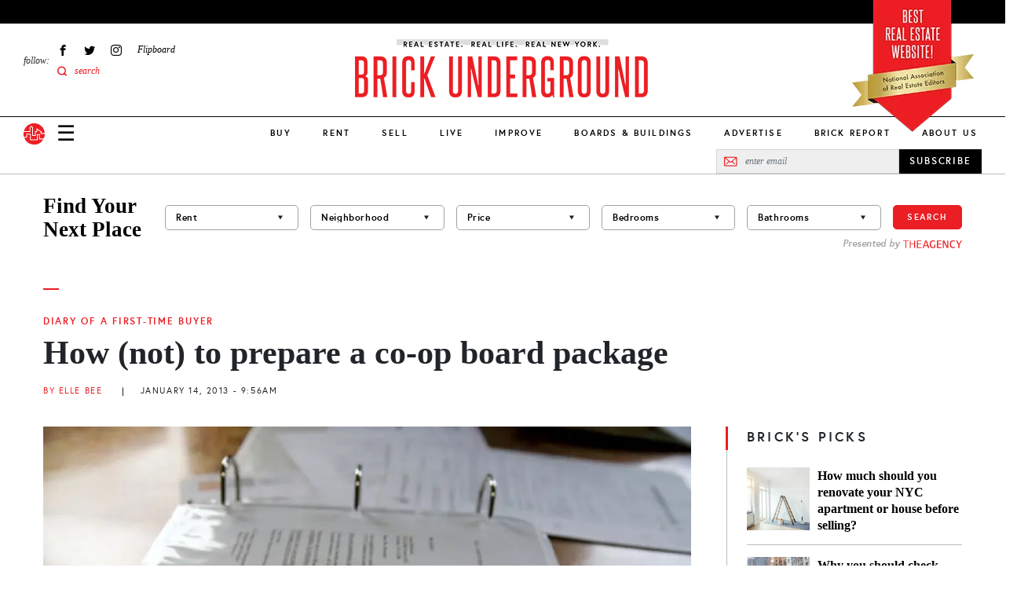

--- FILE ---
content_type: text/html; charset=UTF-8
request_url: https://www.brickunderground.com/blog/2013/01/how_%28not%29_to_prepare_a_coop_board_package
body_size: 27893
content:
<!DOCTYPE html><html lang="en" dir="ltr" prefix="content: http://purl.org/rss/1.0/modules/content/ dc: http://purl.org/dc/terms/ foaf: http://xmlns.com/foaf/0.1/ og: http://ogp.me/ns# rdfs: http://www.w3.org/2000/01/rdf-schema# schema: http://schema.org/ sioc: http://rdfs.org/sioc/ns# sioct: http://rdfs.org/sioc/types# skos: http://www.w3.org/2004/02/skos/core# xsd: http://www.w3.org/2001/XMLSchema# "><head> <script async src="https://www.googletagmanager.com/gtag/js?id=G-98FMD3D5QW"></script><script>window.dataLayer = window.dataLayer || [];function gtag(){dataLayer.push(arguments);}gtag('js', new Date());gtag('config', 'G-98FMD3D5QW');</script><meta charset="utf-8" /><meta name="description" content="It was August 2012, a full nine months after" /><meta name="robots" content="index, follow" /><link rel="canonical" href="https://www.brickunderground.com/blog/2013/01/how_%28not%29_to_prepare_a_coop_board_package" /><link rel="shortlink" href="https://www.brickunderground.com///node/33240" /><meta property="og:site_name" content="Brick Underground" /><meta property="og:type" content="Article" /><meta property="og:url" content="https://www.brickunderground.com/blog/2013/01/how_%28not%29_to_prepare_a_coop_board_package" /><meta property="og:title" content="How (not) to prepare a co-op board package" /><meta property="og:image" content="https://www.brickunderground.com/sites/default/files/styles/original_image/public/blog/images/binder2%20copy.jpg" /><meta property="fb:app_id" content="215192608500925" /><meta name="twitter:card" content="summary_large_image" /><meta name="twitter:title" content="How (not) to prepare a co-op board package" /><meta name="twitter:url" content="https://www.brickunderground.com/blog/2013/01/how_%28not%29_to_prepare_a_coop_board_package" /><meta name="twitter:image" content="https://www.brickunderground.com/sites/default/files/styles/original_image/public/blog/images/binder2%20copy.jpg" /><meta name="Generator" content="Drupal 9 (https://www.drupal.org)" /><meta name="MobileOptimized" content="width" /><meta name="HandheldFriendly" content="true" /><meta name="viewport" content="width=device-width, initial-scale=1, shrink-to-fit=no" /><script type="text/javascript">window.CKEDITOR_BASEPATH = 'https://www.brickunderground.com/modules/contrib/ckeditor/vendor/';</script><script type="application/ld+json">{"@context": "https://schema.org","@graph": [{"@type": "NewsArticle","headline": "How (not) to prepare a co-op board package","description": "It was August 2012, a full nine months after I made my offer on Ashland Place, and I was feeling like I was at the end of a very long gestation.\r\nI spent the...","image": {"@type": "ImageObject","representativeOfPage": "True","url": "https://www.brickunderground.com/sites/default/files/styles/original_image/public/blog/images/binder2%20copy.jpg"},"datePublished": "January 14, 2013 - 09:56 AM","dateModified": "January 30, 2023 - 04:42 AM","author": {"@type": "Person","name": "admin"},"publisher": {"@type": "Organization","name": "Brick Underground","url": "https://www.brickunderground.com/","logo": {"@type": "ImageObject","url": "https://www.brickunderground.com//themes/custom/brick_underground/images/header/logo.png","width": "600","height": "60"}},"mainEntityOfPage": "https://www.brickunderground.com/blog/2013/01/how_%28not%29_to_prepare_a_coop_board_package"},{"@type": "Organization","@id": "https://www.brickunderground.com/","name": "Brick Underground","url": "https://www.brickunderground.com/","sameAs": ["https://www.facebook.com/BrickUnderground","https://twitter.com/BrickU","https://www.instagram.com/brickunderground/","https://www.linkedin.com/company/brickunderground.com/"],"telephone": "+1-646-701-7038","logo": {"@type": "ImageObject","url": "https://www.brickunderground.com/themes/custom/brick_underground/images/header/logo-sm.png","width": "112","height": "112"},"image": {"@type": "ImageObject","url": "https://www.brickunderground.com/themes/custom/brick_underground/images/header/logo-internal.png","width": "600","height": "60"},"address": {"@type": "PostalAddress","streetAddress": "510 5th Avenue","addressLocality": "New York","addressRegion": "NY","postalCode": "10036","addressCountry": "USA"}}]
}</script><meta http-equiv="x-ua-compatible" content="ie=edge" /><link rel="icon" href="/themes/custom/brick_underground/favicon.ico" type="image/vnd.microsoft.icon" /><link rel="amphtml" href="https://www.brickunderground.com/blog/2013/01/how_%28not%29_to_prepare_a_coop_board_package?amp" /><script>window.a2a_config=window.a2a_config||{};a2a_config.callbacks=[];a2a_config.overlays=[];a2a_config.templates={};</script><title>How (not) to prepare a co-op board package</title><link rel="preload" media="(max-width: 479px)" href="/sites/default/files/styles/new_blog_entry_primary_image_xs/public/blog/images/binder2%20copy.webp" as="image"><link rel="preload" media="(min-width: 480px) and (max-width: 767px)" href="/sites/default/files/styles/new_blog_entry_primary_image_sm/public/blog/images/binder2%20copy.webp" as="image"><link rel="preload" media="(min-width: 768px) and (max-width: 1023px)" href="/sites/default/files/styles/new_blog_entry_primary_image_md/public/blog/images/binder2%20copy.webp" as="image"><link rel="preload" media="(min-width: 1024px) and (max-width: 1229px)" href="/sites/default/files/styles/new_blog_entry_primary_image_lg/public/blog/images/binder2%20copy.webp" as="image"><link rel="preload" media="(min-width: 1230px)" href="/sites/default/files/styles/new_blog_entry_primary_image_xl/public/blog/images/binder2%20copy.webp" as="image"><link rel="preload" href="/themes/custom/brick_underground/fonts/europa/europa-regular-webfont.woff2" as="font" type="font/woff2" crossorigin="anonymous"><link rel="preload" href="/themes/custom/brick_underground/fonts/europa/europa-regularitalic-webfont.woff2" as="font" type="font/woff2" crossorigin="anonymous"><link rel="preload" href="/themes/custom/brick_underground/fonts/europa/europa-bold-webfont.woff2" as="font" type="font/woff2" crossorigin="anonymous"><link rel="preload" href="/themes/custom/brick_underground/fonts/europa/europa-bold-webfont.woff2" as="font" type="font/woff2" crossorigin="anonymous"><link rel="preload" href="/themes/custom/brick_underground/fonts/europa/europa-bolditalic-webfont.woff2" as="font" type="font/woff2" crossorigin="anonymous"><link rel="preload" href="/themes/custom/brick_underground/fonts/savoy/savoy-bold-webfont.woff2" as="font" type="font/woff2" crossorigin="anonymous"><link rel="preload" href="/themes/custom/brick_underground/fonts/steelfish/steelfish_rg-webfont.woff2" as="font" type="font/woff2" crossorigin="anonymous"><link rel="stylesheet" media="all" href="/sites/default/files/css/css_hjxKkkt5B--TcHCMnLW68gUpj_AFduESS-TepkGE44A.css" /><link rel="stylesheet" media="all" href="https://cdnjs.cloudflare.com/ajax/libs/font-awesome/4.3.0/css/font-awesome.min.css" /><link rel="stylesheet" media="all" href="/sites/default/files/css/css_Wx8sozp0lveahdoOeT3IN_-_m9Ddv5C3ou8o8f7GGNI.css" /><link rel="stylesheet" media="all" href="/sites/default/files/css/css_1y-cKOWyGTXZetBKd9Nxc1OIiE4f-rDInBJAmo37_x0.css" /><script async src="/prebid9.16.0.js"></script><script async src="https://securepubads.g.doubleclick.net/tag/js/gpt.js"></script><script type="text/javascript">
window.noAdsUrls = [
'/live/introducing-brick-report-comprehensive-residential-building-information-nyc',
'/brick-report',
'/blog/2013/11/brickundergrounds_2013_holiday_tipping_guide',
'/live/what-doorman-suggests-holiday-tip-recommendations-building-staff-nyc'
];
// Helper function to check if current path matches any noAdsUrls
window.isNoAdsUrl = function() {
var pathname = window.location.pathname;
return window.noAdsUrls.some(function(url) {
return pathname === url || pathname === url + '/' || pathname.indexOf(url) === 0;
});
};
// Only load Connatix if not in noAdsUrls
if (!window.isNoAdsUrl()) {
// Load Connatix normally - let it create window.cnx
!function(n){if(!window.cnx){window.cnx={},window.cnx.cmd=[];var t=n.createElement('iframe');t.src='javascript:false'; t.display='none',t.onload=function(){var n=t.contentWindow.document,c=n.createElement('script');c.src='//cd.connatix.com/connatix.player.js?cid=b0e6efa7-c4fe-4756-97bf-e9035b4d6e98&pid=f47919a2-3dbf-442e-825d-64ff7abf85be',c.setAttribute('async','1'),c.setAttribute('type','text/javascript'),n.body.appendChild(c)},n.head.appendChild(t)}}(document);
} else {
// On excluded pages, initialize cnx to prevent errors from dynamically injected code
if (typeof window.cnx === 'undefined') {
window.cnx = {};
window.cnx.cmd = [];
}
if (!window.cnx.cmd || !Array.isArray(window.cnx.cmd)) {
window.cnx.cmd = [];
}
// Make cnx.cmd.push a no-op and override cnx function to prevent errors
window.cnx.cmd.push = function() { return; };
window.cnx = function() {
return { render: function() {} }; // Return a no-op object with render method
};
window.cnx.cmd = [];
}
window.brickLoadJs = function (url) {
var script = document.createElement('script');
script.src = url;
document.head.appendChild(script);
};
window.brickAdsAddDivs = function (cssSelector, id, relative, limit, css) {
var matches = document.querySelectorAll(cssSelector);
var created = [];
for (var i in matches) {
if (!matches[i].appendChild) {
continue;
}
var newDiv = document.createElement('div');
newDiv.id = 'brickads-' + id + '-' + created.length;
if (css) {
for (var c in css) {
newDiv.style[c] = css[c];
}
}
switch (relative) {
case 'inside_start':
if (matches[i].children.length > 0) {
matches[i].insertBefore(newDiv, matches[i].children[0]);
} else {
matches[i].appendChild(newDiv);
}
created.push(newDiv);
break;
case 'inside_end':
matches[i].appendChild(newDiv);
created.push(newDiv);
break;
case 'before':
matches[i].parentNode.insertBefore(newDiv, matches[i]);
created.push(newDiv);
break;
case 'after':
matches[i].after(newDiv);
created.push(newDiv);
break;
}
if (created.length >= limit) {
break;
}
}
return created;
};
window.brickAdsConfig = {
breakPoints: {
mobile_to_tablet: 760,
tablet_to_desktop: 1024,
},
units: [
{
provider: 'gam',
id: '2493555/bu_all_sidebar_300x250',
name: 'desktop_sidebar_top',
sizes: [[300, 250]],
limit: 1,
showDesktop: false,
showMobile: false,
showTablet: false,
injections: [
{
cssSelector: '.blog-entry--sidebar .layout--sidebar--sticky-container',
relative: 'inside_end',
customCss: {},
},
{
cssSelector: '.teaser-vertical-list--col:nth-of-type(3n)',
relative: 'before',
customCss: {
margin: '30px auto',
},
},
],
bidders: [
{
name: 'oms',
params: {
publisherId: 21024,
},
},
],
},
{
provider: 'gam',
id: '2493555/bu_all_mobile_300x250',
name: 'mobile_content',
sizes: [[300, 250]],
limit: 10,
showDesktop: true,
showMobile: true,
showTablet: true,
injections: [
{
cssSelector: '.blog-entry--body h2:nth-of-type(2n)',
relative: 'before',
customCss: {},
},
],
bidders: [
{
name: 'oms',
params: {
publisherId: 21024,
},
},
],
},
{
provider: 'gam',
id: '/2493555/bu_all_mobile_320x90',
name: 'mobile_top',
sizes: [[320, 90], [320, 50]],
limit: 1,
showDesktop: false,
showMobile: true,
showTablet: false,
injections: [
{
cssSelector: '#div-gpt-ad-1716860368022-0',
relative: 'inside_start',
customCss: {},
},
],
bidders: [
{
name: 'oms',
params: {
publisherId: 21024,
},
},
],
},
{
provider: 'openweb-ad',
id: 'sp_cY7fv0em',
name: 'openweb_ad',
showDesktop: true,
showMobile: true,
showTablet: true,
limit: 1,
injections: [
{
cssSelector: '.blog-entry--sidebar .layout--sidebar--sticky-container',
relative: 'inside_start',
},
],
},
{
provider: 'openweb',
id: 'sp_cY7fv0em',
name: 'openweb',
showDesktop: true,
showMobile: true,
showTablet: true,
limit: 1,
injections: [
{
cssSelector: '.blog-entry--content .my-8',
relative: 'after',
},
],
},
],
};
window.brickDeviceType = function (config) {
if (!config.breakPoints) {
return 'desktop';
} else if (config.breakPoints.mobile_to_tablet > window.innerWidth) {
return 'mobile';
} else if (config.breakPoints.tablet_to_desktop > window.innerWidth) {
return 'tablet';
} else {
return 'desktop';
}
};
window.brickIsDesktop = function (config) {
return brickDeviceType(config) === 'desktop';
};
window.brickIsTablet = function (config) {
return brickDeviceType(config) === 'tablet';
};
window.brickIsMobile = function (config) {
return brickDeviceType(config) === 'mobile';
};
window.googletag = window.googletag || { };
window.googletag.cmd = window.googletag.cmd || [];
googletag.cmd.push(function () {
googletag.pubads().collapseEmptyDivs();
if (window.drupalSettings && window.drupalSettings.path && window.drupalSettings.path.currentPath) {
var parts = window.drupalSettings.path.currentPath.split('/');
if (parts.length > 1) {
node_id = parts[1];
googletag.pubads().setTargeting('node_nid', node_id);
}
}
googletag.enableServices();
});
</script></head><body class="layout-no-sidebars page-node-33240 path-node node--type-blog-entry"> <a href="#main-content" class="visually-hidden focusable skip-link"> Skip to main content </a><div class="dialog-off-canvas-main-canvas" data-off-canvas-main-canvas><div><div data-drupal-messages-fallback class="hidden"></div></div><div id="page-wrapper" class="position-relative"><div id="page"><div id="search-overlay" class="search-overlay collapse"><div id="block-searchoverlay" class="block block-block-content block-block-contentf2ba9797-15e3-4c5d-91a2-02d6339ce929"><div class="content"><div class="container-fluid container-lg px-6 px-lg-3"><div id="" class="layout layout--one-column row justify-content-center align-items-center pt-10 px-8" data_wrapper_class="container-fluid container-lg px-6 px-lg-3"><div class="col-auto block block-block-content block-block-content76e056db-9829-4216-81b8-d851240796eb"><div class="content"> <button class="search-overlay--close p-0 border-0 fs-27 lh-27" type="button" data-bs-toggle="collapse" data-bs-target="#search-overlay" aria-expanded="true" aria-controls="search-overlay">✕</button></div></div><div class="views-exposed-form bef-exposed-form col search-overlay--search-bar block block-views block-views-exposed-filter-blocksearch-results-search-results" data-bef-auto-submit-full-form="" data-bef-auto-submit="" data-bef-auto-submit-delay="500" data-drupal-selector="views-exposed-form-search-results-search-results"><div class="content"><form action="/search" method="get" id="views-exposed-form-search-results-search-results" accept-charset="UTF-8"><div class="form-row"><fieldset class="js-form-item js-form-type-textfield form-type-textfield js-form-item-keys form-item-keys mb-3"><legend for="edit-keys" aria-labelledby = "Fulltext search"><span id= "Fulltext search">Fulltext search</span></legend> <input placeholder="search for..." data-bef-auto-submit-exclude="" data-drupal-selector="edit-keys" type="text" id="edit-keys" name="keys" value="" size="30" maxlength="128" class="form-control" /></fieldset><fieldset data-drupal-selector="edit-sort-by" id="edit-sort-by--wrapper" class="fieldgroup form-composite js-form-item form-item js-form-wrapper form-wrapper mb-3"><legend> <span class="fieldset-legend">FILTER RESULTS BY:</span></legend><div class="fieldset-wrapper"><div id="edit-sort-by" class="radio"><div class="form-radios"><div class="js-form-item js-form-type-radio radio form-check js-form-item-sort-by form-item-sort-by"> <input data-drupal-selector="edit-sort-by-search-api-relevance" type="radio" id="edit-sort-by-search-api-relevance" name="sort_by" value="search_api_relevance" checked="checked" class="form-radio form-check-input"> <label class="form-check-label" for="edit-sort-by-search-api-relevance"> Relevancy </label></div><div class="js-form-item js-form-type-radio radio form-check js-form-item-sort-by form-item-sort-by"> <input data-drupal-selector="edit-sort-by-created" type="radio" id="edit-sort-by-created" name="sort_by" value="created" class="form-radio form-check-input"> <label class="form-check-label" for="edit-sort-by-created"> Date </label></div></div></div></div></fieldset><div data-drupal-selector="edit-actions" class="form-actions js-form-wrapper form-wrapper mb-3" id="edit-actions"><button data-bef-auto-submit-click="" data-drupal-selector="edit-submit-search-results" type="submit" id="edit-submit-search-results" value="Apply" class="button js-form-submit form-submit btn btn-primary">Apply</button></div></div></form></div></div></div></div><div class="container-fluid container-lg px-6 px-lg-3"><div id="" class="layout layout--one-column py-10" data_wrapper_class="container-fluid container-lg px-6 px-lg-3"><div class="row"><div class="col-12 col-lg-3 py-3 ps-0 pe-6 border-end border-medium-gray block block-block-content block-block-content567a5911-302c-438b-b513-8e4ceee34e2f"><div class="content"><div class="recommended-blogs--title le-0-24 field__item"> RECOMMENDED IN RENT</div><div class="recommended-blogs--items field field--name-field-blogs field--type-entity-reference field--label-hidden field__items"> <a href="/how_to_move_from_college_to_NYC" hreflang="en">Moving to NYC after college? Here&#039;s how to find a rental apartment</a></div></div></div><div class="col-12 col-lg-3 py-3 px-6 border-end border-medium-gray block block-block-content block-block-content4e83e158-6dce-4f94-b2ba-55fb4f18b259"><div class="content"><div class="recommended-blogs--title le-0-24 field__item"> RECOMMENDED IN BUY</div><div class="recommended-blogs--items field field--name-field-blogs field--type-entity-reference field--label-hidden field__items"> <a href="/buy/how-buying-nyc-different-compares-co-ops-condos-first-time-buyer" hreflang="en">How buying real estate in NYC is unlike anywhere else</a></div></div></div><div class="col-12 col-lg-3 py-3 px-6 border-end border-medium-gray block block-block-content block-block-content7f051956-d26e-4f06-a3b5-8b43c1f394d6"><div class="content"><div class="recommended-blogs--title le-0-24 field__item"> RECOMMENDED IN SELL</div><div class="recommended-blogs--items field field--name-field-blogs field--type-entity-reference field--label-hidden field__items"> <a href="/sell/home-preparation-renovation-upgrades-no-fee-loans-pay-at-closing-nyc" hreflang="en">A guide to using a no-fee renovation loan from a NYC real estate firm</a></div></div></div><div class="col-12 col-lg-3 py-3 ps-6 pe-0 block block-block-content block-block-content6b2ffce4-9d0c-4272-ac4e-ad465c8b846e"><div class="content"><div class="recommended-blogs--title le-0-24 field__item"> RECOMMENDED IN IMPROVE</div><div class="recommended-blogs--items field field--name-field-blogs field--type-entity-reference field--label-hidden field__items"> <a href="/improve/pet-friendly-renovation-NYC-apartment-rowhouse-dog-bed-kitchen-nook-cat-litter-box" hreflang="en">How to make your NYC renovation more pet-friendly</a></div></div></div></div></div></div></div></div></div> <header id="header" class="header " role="banner" aria-label="Site header"><div class="container-fluid"><div class="header--top row bg-black"></div><div><div id="block-nareeblock" class="block block-block-content block-block-content9474a1e4-37c2-4390-894a-c9e0bae3ab6c"><div class="content"><div class="naree-block row justify-content-center d-md-none bg-red py-1"><div class="col-auto text-center"><div class="title ff-steelfish fs-18 lh-21 fw-400 color-white">BEST REAL ESTATE WEBSITE!</div><div class="sub-text ff-europa fs-10 lh-16 fw-700">National Association of Real Estate Editors</div></div></div><div class="naree-block-desktop d-none d-md-block container-lg px-0 px-lg-3"><picture><source media="(min-width: 768px) and (max-width: 1023px)" sizes="218px" srcset="/themes/custom/brick_underground/images/header/naree-tablet@2x.png 2x, /themes/custom/brick_underground/images/header/naree-tablet.png 1x"></source><source media="(min-width: 1024px)" sizes="155px" srcset="/themes/custom/brick_underground/images/header/naree-desktop@2x.png 2x, /themes/custom/brick_underground/images/header/naree-desktop.png 1x"></source><img width="155" height="175" alt="BEST REAL ESTATE WEBSITE! National Association of Real Estate Editors" src="[data-uri]" /></picture></div></div></div></div><div class="row justify-content-between justify-content-md-start align-items-center align-items-lg-start py-4 pb-lg-0 px-2 px-md-3 px-lg-0"><div class="col-auto d-md-none"> <a href="/" class="d-inline-block"> <img alt="Brick Underground" src="/themes/custom/brick_underground/images/header/logo-sm.svg" width="33" height="33"> </a></div> <nav role="navigation" id="block-sociallinks-nav" aria-labelledby="block-sociallinks-menu" id="block-sociallinks" class="col-3 d-none d-lg-flex align-items-center menu-social-links ps-6 block block-menu menu--menu-social-links"> <span class="visually-hidden" id="block-sociallinks-menu">Social Links</span><div class="menu-label fs-12"><em>follow:</em></div><ul id="block-sociallinks" class="clearfix nav menu"><li class="menu-item px-2 fs-12 d-flex align-items-center" > <a href="https://www.facebook.com/BrickUnderground" class="facebook icon-facebook hide-text d-flex align-items-center ff-times text-italic" target="_blank">Facebook</a></li><li class="menu-item px-2 fs-12 d-flex align-items-center" > <a href="https://twitter.com/BrickU" class="twitter icon-twitter hide-text d-flex align-items-center ff-times text-italic" target="_blank">Twitter</a></li><li class="menu-item px-2 fs-12 d-flex align-items-center" > <a href="https://instagram.com/brickunderground/" class="instagram icon-instagram hide-text d-flex align-items-center ff-times text-italic" target="_blank">Instagram</a></li><li class="menu-item px-2 fs-12 d-flex align-items-center" > <a href="https://flipboard.com/@bricku/brick-underground-0m51roh7z" class="flipboard icon-flipboard d-flex align-items-center ff-times text-italic">Flipboard</a></li><li class="menu-item px-2 fs-12 d-flex align-items-center" > <span class="icon-search2 color-primary search-overlay--open d-flex align-items-center ff-times text-italic">search</span></li></ul> </nav><div id="block-logointernal-2" class="col col-md-8 col-lg-6 order-md-last text-center logo d-flex justify-content-center block block-block-content block-block-content3020919d-2c5f-43b4-b87a-a63ee45cb89a"><div class="content"> <a class="logo-internal d-block mb-lg-3" href="/"> <picture class="d-block"><source srcset="/themes/custom/brick_underground/images/header/logo-mobile@2x.png 2x, /themes/custom/brick_underground/images/header/logo-mobile.png 1x" media="(max-width: 1023px)" width="340" height="73"><source srcset="/themes/custom/brick_underground/images/header/logo-internal@2x.png 2x, /themes/custom/brick_underground/images/header/logo-internal.png 1x" media="(min-width: 1024px)" width="380" height="83"><img src="/themes/custom/brick_underground/images/header/logo-mobile.png" alt="Brick Underground" width="340" height="73" /></source></source></picture></a></div></div><div class="col-auto col-md-2 d-lg-none"><div class="d-flex align-items-center"> <a class="nav-button nav-button-mobile color-black" data-bs-toggle="collapse" href="#navigation" role="button" aria-expanded="false" aria-controls="navigation">&#9776;</a> <a href="/" class="nav-button-mobile d-none d-md-inline-block ms-4"> <img alt="Brick Underground" src="/themes/custom/brick_underground/images/header/logo-sm.svg" width="33" height="33"> </a></div></div></div><div class="navigation--wrapper z-index-7"><div class="navigation--bar row align-items-center d-flex border-bottom position-relative bg-white"><div class="col"><div class="row align-items-center px-2 px-md-3 pe-lg-0 ps-lg-3 py-2 py-lg-0"><div class="col-auto d-md-none"> <a class="d-inline-block" href="/"> <img alt="Brick Underground" src="/themes/custom/brick_underground/images/header/logo-sm.svg" width="27" height="27"> </a></div><div class="col col-md-8 order-md-last d-lg-none text-center"> <a class="logo-mobile d-inline-block" href="/"> <img class="b-lazy" alt="Brick Underground" data-src="/themes/custom/brick_underground/images/header/logo-mobile.png" width="150"> </a></div><div class="col-auto col-md-2 col-lg d-flex align-items-center"> <a class="nav-button nav-button-mobile color-black collapsed" data-bs-toggle="collapse" href="#navigation" role="button" aria-expanded="false" aria-controls="navigation">☰</a><div class="d-none d-md-block ms-4 ms-lg-0 me-lg-3 order-lg-first"> <a class="d-inline-block" href="/"> <img alt="Brick Underground" src="/themes/custom/brick_underground/images/header/logo-sm.svg" width="27" height="27"> </a></div></div></div></div><div id="block-newmainmenu-2" class="col-auto position-static d-none d-lg-block block block-tb-megamenu block-tb-megamenu-menu-blockmenu-new-main-menu"><div class="content"><div class="tb-megamenu tb-megamenu-menu-new-main-menu" role="navigation" aria-label="Main navigation"> <button data-target=".nav-collapse" data-toggle="collapse" class="btn btn-navbar tb-megamenu-button" type="button"> <i class="fa fa-reorder"></i> </button><div class="nav-collapse always-show"><ul class="tb-megamenu-nav nav level-0 items-10" role="list" ><li class="tb-megamenu-item level-1 mega dropdown" data-id="menu_link_content:275cfea4-9b1e-41fe-a29c-f5a96b4402e0" data-level="1" data-type="menu_item" data-class="" data-xicon="" data-caption="" data-alignsub="" data-group="0" data-hidewcol="0" data-hidesub="0" data-label="" aria-level="1" > <a href="/buy" class="dropdown-toggle" aria-expanded="false"> Buy </a><div class="tb-megamenu-submenu dropdown-menu mega-dropdown-menu nav-child" data-class="" data-width="" role="list"><div class="mega-dropdown-inner"><div class="tb-megamenu-row row-fluid"><div class="tb-megamenu-column span3 mega-col-nav" data-class="" data-width="3" data-hidewcol="0" id="tb-megamenu-column-1"><div class="tb-megamenu-column-inner mega-inner clearfix"><ul class="tb-megamenu-subnav mega-nav level-1 items-8" role="list"><li class="tb-megamenu-item level-2 mega parent" data-id="menu_link_content:ead229ea-a9a2-40d7-83b4-cd856e58cad5" data-level="2" data-type="menu_item" data-class="parent" data-xicon="" data-caption="" data-alignsub="" data-group="0" data-hidewcol="0" data-hidesub="0" data-label="" aria-level="2" > <a href="/buy" > Buy </a></li><li class="tb-megamenu-item level-2 mega" data-id="menu_link_content:f3bf04aa-ceda-4560-b55f-fb6a37aee841" data-level="2" data-type="menu_item" data-class="" data-xicon="" data-caption="" data-alignsub="" data-group="0" data-hidewcol="0" data-hidesub="0" data-label="" aria-level="2" > <a href="/the_market" > The Market </a></li><li class="tb-megamenu-item level-2 mega" data-id="menu_link_content:4a6fc754-71e5-4cac-82aa-0365577ac036" data-level="2" data-type="menu_item" data-class="" data-xicon="" data-caption="" data-alignsub="" data-group="0" data-hidewcol="0" data-hidesub="0" data-label="" aria-level="2" > <a href="/investing" > Investing </a></li><li class="tb-megamenu-item level-2 mega" data-id="menu_link_content:078b5ab9-4c1b-495c-8caa-dc3011308a8f" data-level="2" data-type="menu_item" data-class="" data-xicon="" data-caption="" data-alignsub="" data-group="0" data-hidewcol="0" data-hidesub="0" data-label="" aria-level="2" > <a href="/new_construction_condos" > New Construction + Condos </a></li><li class="tb-megamenu-item level-2 mega" data-id="menu_link_content:0ee470d2-2320-4cd2-be80-4305fb48104b" data-level="2" data-type="menu_item" data-class="" data-xicon="" data-caption="" data-alignsub="" data-group="0" data-hidewcol="0" data-hidesub="0" data-label="" aria-level="2" > <a href="/buy_affordable_housing" > Affordable Housing </a></li><li class="tb-megamenu-item level-2 mega" data-id="menu_link_content:5babf82c-8952-40d6-80b2-a89061d2f48a" data-level="2" data-type="menu_item" data-class="" data-xicon="" data-caption="" data-alignsub="" data-group="0" data-hidewcol="0" data-hidesub="0" data-label="" aria-level="2" > <a href="/co_ops" > Co-ops </a></li><li class="tb-megamenu-item level-2 mega" data-id="menu_link_content:26c38fbb-bc1b-4694-ae12-bff73aea6608" data-level="2" data-type="menu_item" data-class="" data-xicon="" data-caption="" data-alignsub="" data-group="0" data-hidewcol="0" data-hidesub="0" data-label="" aria-level="2" > <a href="/negotiating_financing" > Negotiating + Financing </a></li><li class="tb-megamenu-item level-2 mega guide" data-id="menu_link_content:1573bcad-f613-4e91-95ab-e876c37cee34" data-level="2" data-type="menu_item" data-class="guide" data-xicon="" data-caption="" data-alignsub="" data-group="0" data-hidewcol="0" data-hidesub="0" data-label="" aria-level="2" > <a href="/guides/how-to-buy/toc" > How to Buy in NYC Guide </a></li></ul></div></div><div data-showblocktitle="0" class="tb-megamenu-column span9 mega-col-nav" data-class="" data-width="9" data-hidewcol="" id="tb-megamenu-column-2"><div class="tb-megamenu-column-inner mega-inner clearfix"><div class="tb-block tb-megamenu-block" data-type="block" data-block="views_block__new_bu_menu_panes_recent_buy"><div class="block-inner"><div id="block-views-blocknew-bu-menu-panes-recent-buy" class="block block-views block-views-blocknew-bu-menu-panes-recent-buy"><div class="content"><div class="views-element-container"><div class="view view-new-bu-menu-panes view-id-new_bu_menu_panes view-display-id-recent_buy js-view-dom-id-27c86b91672a6c666fac918d12615378f3de91fb92ffa24e439e3fb3203ecce5"><div class="view-content row gx-0 pt-6"><div class="views-row col"><div class="blog-teaser text-center clearfix "><div class="blog-teaser--thumb"> <a href="/buy/streeteasy-neighborhoods-to-watch-top-searches-renters-buyers-2026" class="px-0 pt-0 mb-4" aria-label="Financial District takes the #1 spot on StreetEasy’s top neighborhoods to watch in 2026"><div class="media media--blazy media--bundle--image media--image media--responsive is-b-loading"> <picture> <source srcset="" media="(min-width: 1024px) and (max-width: 1229px)" type="image/webp" data-srcset="/sites/default/files/styles/new_megamenu_recent_stories_lg/public/2026-01/Screen%20Shot%202026-01-08%20at%201.26.25%20PM.webp 1x"/> <source srcset="" media="(min-width: 1024px)" type="image/webp" data-srcset="/sites/default/files/styles/new_megamenu_recent_stories_xl/public/2026-01/Screen%20Shot%202026-01-08%20at%201.26.25%20PM.webp 1x"/> <source srcset="" media="(min-width: 1024px) and (max-width: 1229px)" type="image/png" data-srcset="/sites/default/files/styles/new_megamenu_recent_stories_lg/public/2026-01/Screen%20Shot%202026-01-08%20at%201.26.25%20PM.png 1x"/> <source srcset="" media="(min-width: 1024px)" type="image/png" data-srcset="/sites/default/files/styles/new_megamenu_recent_stories_xl/public/2026-01/Screen%20Shot%202026-01-08%20at%201.26.25%20PM.png 1x"/> <img class="media__image media__element b-lazy b-responsive" decoding="async" loading="lazy" data-src="/sites/default/files/styles/new_megamenu_recent_stories_xl/public/2026-01/Screen%20Shot%202026-01-08%20at%201.26.25%20PM.png" is_responsive src="/sites/default/files/styles/new_megamenu_recent_stories_xl/public/2026-01/Screen Shot 2026-01-08 at 1.26.25 PM.png" alt="25 Broad St., # 17P, is a one bedroom on the market for $985,000." title="25 Broad St., # 17P, is a one bedroom on the market for $985,000." typeof="foaf:Image" /> </picture></div> </a></div><div class="blog-teaser--category mb-2"> <a href="/rent" class="p-0 ff-europa fs-11 fw-700 text-uppercase color-primary">Rent</a></div><div class="blog-teaser--title"><a href="/buy/streeteasy-neighborhoods-to-watch-top-searches-renters-buyers-2026" class="p-0 ff-times fs-18 fw-700 color-black">Financial District takes the #1 spot on StreetEasy’s top neighborhoods to watch in 2026</a></div></div></div><div class="views-row col mx-3"><div class="blog-teaser text-center clearfix "><div class="blog-teaser--thumb"> <a href="/sell/manhattan-co-op-condo-sales-market-report-nyc-fourth-quarter-2025" class="px-0 pt-0 mb-4" aria-label="Manhattan deals and median sales price rise for fifth consecutive time"><div class="media media--blazy media--bundle--image media--image media--responsive is-b-loading"> <picture> <source srcset="" media="(min-width: 1024px) and (max-width: 1229px)" type="image/webp" data-srcset="/sites/default/files/styles/new_megamenu_recent_stories_lg/public/2026-01/iStock-2254246073.webp 1x"/> <source srcset="" media="(min-width: 1024px)" type="image/webp" data-srcset="/sites/default/files/styles/new_megamenu_recent_stories_xl/public/2026-01/iStock-2254246073.webp 1x"/> <source srcset="" media="(min-width: 1024px) and (max-width: 1229px)" type="image/jpeg" data-srcset="/sites/default/files/styles/new_megamenu_recent_stories_lg/public/2026-01/iStock-2254246073.jpg 1x"/> <source srcset="" media="(min-width: 1024px)" type="image/jpeg" data-srcset="/sites/default/files/styles/new_megamenu_recent_stories_xl/public/2026-01/iStock-2254246073.jpg 1x"/> <img class="media__image media__element b-lazy b-responsive" decoding="async" loading="lazy" data-src="/sites/default/files/styles/new_megamenu_recent_stories_xl/public/2026-01/iStock-2254246073.jpg" is_responsive src="/sites/default/files/styles/new_megamenu_recent_stories_xl/public/2026-01/iStock-2254246073.jpg" alt="Lower Manhattan buildings" title="Lower Manhattan buildings" typeof="foaf:Image" /> </picture></div> </a></div><div class="blog-teaser--category mb-2"> <a href="/sell" class="p-0 ff-europa fs-11 fw-700 text-uppercase color-primary">Sell</a></div><div class="blog-teaser--title"><a href="/sell/manhattan-co-op-condo-sales-market-report-nyc-fourth-quarter-2025" class="p-0 ff-times fs-18 fw-700 color-black">Manhattan deals and median sales price rise for fifth consecutive time</a></div></div></div><div class="views-row col"><div class="blog-teaser text-center clearfix "><div class="blog-teaser--thumb"> <a href="/blog/2013/01/moving_to_nyc_everything_you_need_to_know_before_relocating_here" class="px-0 pt-0 mb-4" aria-label="How to move to NYC: A crash course for finding an apartment"><div class="media media--blazy media--bundle--image media--image media--responsive is-b-loading"> <picture> <source srcset="" media="(min-width: 1024px) and (max-width: 1229px)" type="image/webp" data-srcset="/sites/default/files/styles/new_megamenu_recent_stories_lg/public/blog/images/iStock-1402720590.webp 1x"/> <source srcset="" media="(min-width: 1024px)" type="image/webp" data-srcset="/sites/default/files/styles/new_megamenu_recent_stories_xl/public/blog/images/iStock-1402720590.webp 1x"/> <source srcset="" media="(min-width: 1024px) and (max-width: 1229px)" type="image/jpeg" data-srcset="/sites/default/files/styles/new_megamenu_recent_stories_lg/public/blog/images/iStock-1402720590.jpg 1x"/> <source srcset="" media="(min-width: 1024px)" type="image/jpeg" data-srcset="/sites/default/files/styles/new_megamenu_recent_stories_xl/public/blog/images/iStock-1402720590.jpg 1x"/> <img alt="image" class="media__image media__element b-lazy b-responsive" decoding="async" loading="lazy" data-src="/sites/default/files/styles/new_megamenu_recent_stories_xl/public/blog/images/iStock-1402720590.jpg" is_responsive src="/sites/default/files/styles/new_megamenu_recent_stories_xl/public/blog/images/iStock-1402720590.jpg" title="iStock-1402720590.jpg" typeof="foaf:Image" /> </picture></div> </a></div><div class="blog-teaser--category mb-2"> <a href="/the_search" class="p-0 ff-europa fs-11 fw-700 text-uppercase color-primary">The Search</a></div><div class="blog-teaser--title"><a href="/blog/2013/01/moving_to_nyc_everything_you_need_to_know_before_relocating_here" class="p-0 ff-times fs-18 fw-700 color-black">How to move to NYC: A crash course for finding an apartment</a></div></div></div></div></div></div></div></div></div></div></div></div></div></div></div></li><li class="tb-megamenu-item level-1 mega dropdown" data-id="menu_link_content:ec1cd59c-ee20-47ed-99f5-4f44e596e662" data-level="1" data-type="menu_item" data-class="" data-xicon="" data-caption="" data-alignsub="" data-group="0" data-hidewcol="0" data-hidesub="0" data-label="" aria-level="1" > <a href="/rent" class="dropdown-toggle" aria-expanded="false"> Rent </a><div class="tb-megamenu-submenu dropdown-menu mega-dropdown-menu nav-child" data-class="" data-width="" role="list"><div class="mega-dropdown-inner"><div class="tb-megamenu-row row-fluid"><div class="tb-megamenu-column span3 mega-col-nav" data-class="" data-width="3" data-hidewcol="0" id="tb-megamenu-column-3"><div class="tb-megamenu-column-inner mega-inner clearfix"><ul class="tb-megamenu-subnav mega-nav level-1 items-6" role="list"><li class="tb-megamenu-item level-2 mega parent" data-id="menu_link_content:c2ce6c4b-d371-4c7e-b7b8-f17d07a30028" data-level="2" data-type="menu_item" data-class="parent" data-xicon="" data-caption="" data-alignsub="" data-group="0" data-hidewcol="0" data-hidesub="0" data-label="" aria-level="2" > <a href="/rent" > Rent </a></li><li class="tb-megamenu-item level-2 mega" data-id="menu_link_content:b887745e-c02a-4445-9ae5-c8125e92e07b" data-level="2" data-type="menu_item" data-class="" data-xicon="" data-caption="" data-alignsub="" data-group="0" data-hidewcol="0" data-hidesub="0" data-label="" aria-level="2" > <a href="/affordable_housing" > Affordable Housing </a></li><li class="tb-megamenu-item level-2 mega" data-id="menu_link_content:39e698af-8bb4-4937-bc1c-d548b0226699" data-level="2" data-type="menu_item" data-class="" data-xicon="" data-caption="" data-alignsub="" data-group="0" data-hidewcol="0" data-hidesub="0" data-label="" aria-level="2" > <a href="/roommates_landlords" > Roommates + Landlords </a></li><li class="tb-megamenu-item level-2 mega" data-id="menu_link_content:18171254-85a8-4bb7-9576-097a6e2fb24f" data-level="2" data-type="menu_item" data-class="" data-xicon="" data-caption="" data-alignsub="" data-group="0" data-hidewcol="0" data-hidesub="0" data-label="" aria-level="2" > <a href="/the_market_0" > The Market </a></li><li class="tb-megamenu-item level-2 mega" data-id="menu_link_content:6be813cd-fc68-4284-b3da-d12ad1bdf30f" data-level="2" data-type="menu_item" data-class="" data-xicon="" data-caption="" data-alignsub="" data-group="0" data-hidewcol="0" data-hidesub="0" data-label="" aria-level="2" > <a href="/the_search" > The Search </a></li><li class="tb-megamenu-item level-2 mega guide" data-id="menu_link_content:d754e211-f174-4f95-9d36-8b39964d1dbe" data-level="2" data-type="menu_item" data-class="guide" data-xicon="" data-caption="" data-alignsub="" data-group="0" data-hidewcol="0" data-hidesub="0" data-label="" aria-level="2" > <a href="/guides/how-to-rent/toc" > How to Rent in NYC Guide </a></li></ul></div></div><div data-showblocktitle="1" class="tb-megamenu-column span9 mega-col-nav" data-class="" data-width="9" data-hidewcol="" id="tb-megamenu-column-4"><div class="tb-megamenu-column-inner mega-inner clearfix"><div class="tb-block tb-megamenu-block" data-type="block" data-block="views_block__new_bu_menu_panes_recent_rent"><div class="block-inner"><div id="block-views-blocknew-bu-menu-panes-recent-rent" class="block block-views block-views-blocknew-bu-menu-panes-recent-rent"><div class="content"><div class="views-element-container"><div class="view view-new-bu-menu-panes view-id-new_bu_menu_panes view-display-id-recent_rent js-view-dom-id-cb9bb3b097eccc148ad3fb6c47afda5028ddceef1dfab785d6a27bbdb75b7717"><div class="view-content row gx-0 pt-6"><div class="views-row col"><div class="blog-teaser text-center clearfix "><div class="blog-teaser--thumb"> <a href="/rent/newcomers-lynn-bob-move-san-francisco-499-president-st-gowanus" class="px-0 pt-0 mb-4" aria-label="Why we moved to NYC from San Francisco: To support our daughter undergoing breast cancer treatment"><div class="media media--blazy media--bundle--image media--image media--responsive is-b-loading"> <picture> <source srcset="" media="(min-width: 1024px) and (max-width: 1229px)" type="image/webp" data-srcset="/sites/default/files/styles/new_megamenu_recent_stories_lg/public/2026-01/Bob%20Lynn%20Gowanus%20Newcomers.webp 1x"/> <source srcset="" media="(min-width: 1024px)" type="image/webp" data-srcset="/sites/default/files/styles/new_megamenu_recent_stories_xl/public/2026-01/Bob%20Lynn%20Gowanus%20Newcomers.webp 1x"/> <source srcset="" media="(min-width: 1024px) and (max-width: 1229px)" type="image/png" data-srcset="/sites/default/files/styles/new_megamenu_recent_stories_lg/public/2026-01/Bob%20Lynn%20Gowanus%20Newcomers.png 1x"/> <source srcset="" media="(min-width: 1024px)" type="image/png" data-srcset="/sites/default/files/styles/new_megamenu_recent_stories_xl/public/2026-01/Bob%20Lynn%20Gowanus%20Newcomers.png 1x"/> <img class="media__image media__element b-lazy b-responsive" decoding="async" loading="lazy" data-src="/sites/default/files/styles/new_megamenu_recent_stories_xl/public/2026-01/Bob%20Lynn%20Gowanus%20Newcomers.png" is_responsive src="/sites/default/files/styles/new_megamenu_recent_stories_xl/public/2026-01/Bob Lynn Gowanus Newcomers.png" alt="Caputo&#039;s Bake Shop in Carroll Gardens" title="Caputo&#039;s Bake Shop in Carroll Gardens" typeof="foaf:Image" /> </picture></div> </a></div><div class="blog-teaser--category mb-2"> <a href="/rent" class="p-0 ff-europa fs-11 fw-700 text-uppercase color-primary">Rent</a></div><div class="blog-teaser--title"><a href="/rent/newcomers-lynn-bob-move-san-francisco-499-president-st-gowanus" class="p-0 ff-times fs-18 fw-700 color-black">Why we moved to NYC from San Francisco: To support our daughter undergoing breast cancer treatment</a></div></div></div><div class="views-row col mx-3"><div class="blog-teaser text-center clearfix "><div class="blog-teaser--thumb"> <a href="/buy/streeteasy-neighborhoods-to-watch-top-searches-renters-buyers-2026" class="px-0 pt-0 mb-4" aria-label="Financial District takes the #1 spot on StreetEasy’s top neighborhoods to watch in 2026"><div class="media media--blazy media--bundle--image media--image media--responsive is-b-loading"> <picture> <source srcset="" media="(min-width: 1024px) and (max-width: 1229px)" type="image/webp" data-srcset="/sites/default/files/styles/new_megamenu_recent_stories_lg/public/2026-01/Screen%20Shot%202026-01-08%20at%201.26.25%20PM.webp 1x"/> <source srcset="" media="(min-width: 1024px)" type="image/webp" data-srcset="/sites/default/files/styles/new_megamenu_recent_stories_xl/public/2026-01/Screen%20Shot%202026-01-08%20at%201.26.25%20PM.webp 1x"/> <source srcset="" media="(min-width: 1024px) and (max-width: 1229px)" type="image/png" data-srcset="/sites/default/files/styles/new_megamenu_recent_stories_lg/public/2026-01/Screen%20Shot%202026-01-08%20at%201.26.25%20PM.png 1x"/> <source srcset="" media="(min-width: 1024px)" type="image/png" data-srcset="/sites/default/files/styles/new_megamenu_recent_stories_xl/public/2026-01/Screen%20Shot%202026-01-08%20at%201.26.25%20PM.png 1x"/> <img class="media__image media__element b-lazy b-responsive" decoding="async" loading="lazy" data-src="/sites/default/files/styles/new_megamenu_recent_stories_xl/public/2026-01/Screen%20Shot%202026-01-08%20at%201.26.25%20PM.png" is_responsive src="/sites/default/files/styles/new_megamenu_recent_stories_xl/public/2026-01/Screen Shot 2026-01-08 at 1.26.25 PM.png" alt="25 Broad St., # 17P, is a one bedroom on the market for $985,000." title="25 Broad St., # 17P, is a one bedroom on the market for $985,000." typeof="foaf:Image" /> </picture></div> </a></div><div class="blog-teaser--category mb-2"> <a href="/rent" class="p-0 ff-europa fs-11 fw-700 text-uppercase color-primary">Rent</a></div><div class="blog-teaser--title"><a href="/buy/streeteasy-neighborhoods-to-watch-top-searches-renters-buyers-2026" class="p-0 ff-times fs-18 fw-700 color-black">Financial District takes the #1 spot on StreetEasy’s top neighborhoods to watch in 2026</a></div></div></div><div class="views-row col"><div class="blog-teaser text-center clearfix "><div class="blog-teaser--thumb"> <a href="/rent/nyc-manhattan-brooklyn-queens-rental-market-report-december-2025" class="px-0 pt-0 mb-4" aria-label="Manhattan median rent rose for the 15th time in December"><div class="media media--blazy media--bundle--image media--image media--responsive is-b-loading"> <picture> <source srcset="" media="(min-width: 1024px) and (max-width: 1229px)" type="image/webp" data-srcset="/sites/default/files/styles/new_megamenu_recent_stories_lg/public/2026-01/iStock-2237408957_0.webp 1x"/> <source srcset="" media="(min-width: 1024px)" type="image/webp" data-srcset="/sites/default/files/styles/new_megamenu_recent_stories_xl/public/2026-01/iStock-2237408957_0.webp 1x"/> <source srcset="" media="(min-width: 1024px) and (max-width: 1229px)" type="image/jpeg" data-srcset="/sites/default/files/styles/new_megamenu_recent_stories_lg/public/2026-01/iStock-2237408957_0.jpg 1x"/> <source srcset="" media="(min-width: 1024px)" type="image/jpeg" data-srcset="/sites/default/files/styles/new_megamenu_recent_stories_xl/public/2026-01/iStock-2237408957_0.jpg 1x"/> <img class="media__image media__element b-lazy b-responsive" decoding="async" loading="lazy" data-src="/sites/default/files/styles/new_megamenu_recent_stories_xl/public/2026-01/iStock-2237408957_0.jpg" is_responsive src="/sites/default/files/styles/new_megamenu_recent_stories_xl/public/2026-01/iStock-2237408957_0.jpg" alt="Aerial view of Manhattan residential buildings" title="Aerial view of Manhattan residential buildings" typeof="foaf:Image" /> </picture></div> </a></div><div class="blog-teaser--category mb-2"> <a href="/rent" class="p-0 ff-europa fs-11 fw-700 text-uppercase color-primary">Rent</a></div><div class="blog-teaser--title"><a href="/rent/nyc-manhattan-brooklyn-queens-rental-market-report-december-2025" class="p-0 ff-times fs-18 fw-700 color-black">Manhattan median rent rose for the 15th time in December</a></div></div></div></div></div></div></div></div></div></div></div></div></div></div></div></li><li class="tb-megamenu-item level-1 mega dropdown" data-id="menu_link_content:bd4f1748-ddfa-4768-a5c8-b9487d6ae7b5" data-level="1" data-type="menu_item" data-class="" data-xicon="" data-caption="" data-alignsub="" data-group="0" data-hidewcol="0" data-hidesub="0" data-label="" aria-level="1" > <a href="/sell" class="dropdown-toggle" aria-expanded="false"> Sell </a><div class="tb-megamenu-submenu dropdown-menu mega-dropdown-menu nav-child" data-class="" data-width="" role="list"><div class="mega-dropdown-inner"><div class="tb-megamenu-row row-fluid"><div class="tb-megamenu-column span3 mega-col-nav" data-class="" data-width="3" data-hidewcol="0" id="tb-megamenu-column-5"><div class="tb-megamenu-column-inner mega-inner clearfix"><ul class="tb-megamenu-subnav mega-nav level-1 items-5" role="list"><li class="tb-megamenu-item level-2 mega parent" data-id="menu_link_content:9cd5f561-815e-4bb7-a892-31fb87fc5da3" data-level="2" data-type="menu_item" data-class="parent" data-xicon="" data-caption="" data-alignsub="" data-group="0" data-hidewcol="0" data-hidesub="0" data-label="" aria-level="2" > <a href="/sell" > Sell </a></li><li class="tb-megamenu-item level-2 mega" data-id="menu_link_content:dcbb998f-100c-4424-a554-b1b3621aa537" data-level="2" data-type="menu_item" data-class="" data-xicon="" data-caption="" data-alignsub="" data-group="0" data-hidewcol="0" data-hidesub="0" data-label="" aria-level="2" > <a href="/staging_open_houses" > Staging + Open Houses </a></li><li class="tb-megamenu-item level-2 mega" data-id="menu_link_content:624e1d7c-bb94-4f60-9f46-54fb02748074" data-level="2" data-type="menu_item" data-class="" data-xicon="" data-caption="" data-alignsub="" data-group="0" data-hidewcol="0" data-hidesub="0" data-label="" aria-level="2" > <a href="/negotiations_closings" > Negotiations + Closings </a></li><li class="tb-megamenu-item level-2 mega" data-id="menu_link_content:8e449419-4677-4505-a1f1-b6b9e44995c6" data-level="2" data-type="menu_item" data-class="" data-xicon="" data-caption="" data-alignsub="" data-group="0" data-hidewcol="0" data-hidesub="0" data-label="" aria-level="2" > <a href="/getting_ready" > Getting Ready </a></li><li class="tb-megamenu-item level-2 mega guide" data-id="menu_link_content:eb4559ef-e921-4a12-8223-fa984f76a26b" data-level="2" data-type="menu_item" data-class="guide" data-xicon="" data-caption="" data-alignsub="" data-group="0" data-hidewcol="0" data-hidesub="0" data-label="" aria-level="2" > <a href="/guides/how-to-sell/toc" > How to Sell in NYC Guide </a></li></ul></div></div><div data-showblocktitle="1" class="tb-megamenu-column span9 mega-col-nav" data-class="" data-width="9" data-hidewcol="" id="tb-megamenu-column-6"><div class="tb-megamenu-column-inner mega-inner clearfix"><div class="tb-block tb-megamenu-block" data-type="block" data-block="views_block__new_bu_menu_panes_recent_sell"><div class="block-inner"><div id="block-views-blocknew-bu-menu-panes-recent-sell" class="block block-views block-views-blocknew-bu-menu-panes-recent-sell"><div class="content"><div class="views-element-container"><div class="view view-new-bu-menu-panes view-id-new_bu_menu_panes view-display-id-recent_sell js-view-dom-id-a3876d42626c7f7ee36399fb8bd38ef33c58843e41ac3563260fe0aec5287992"><div class="view-content row gx-0 pt-6"><div class="views-row col"><div class="blog-teaser text-center clearfix "><div class="blog-teaser--thumb"> <a href="/sell/best-plants-sell-decorate-fiddle-leaf-snake-fern-orchid-succulent-mid-century-minimalism-greenery-apartment-nyc" class="px-0 pt-0 mb-4" aria-label="The best plants for staging your NYC apartment to sell in winter"><div class="media media--blazy media--bundle--image media--image media--responsive is-b-loading"> <picture> <source srcset="" media="(min-width: 1024px) and (max-width: 1229px)" type="image/webp" data-srcset="/sites/default/files/styles/new_megamenu_recent_stories_lg/public/blog/images/MainPlantPhoto.webp 1x"/> <source srcset="" media="(min-width: 1024px)" type="image/webp" data-srcset="/sites/default/files/styles/new_megamenu_recent_stories_xl/public/blog/images/MainPlantPhoto.webp 1x"/> <source srcset="" media="(min-width: 1024px) and (max-width: 1229px)" type="image/png" data-srcset="/sites/default/files/styles/new_megamenu_recent_stories_lg/public/blog/images/MainPlantPhoto.png 1x"/> <source srcset="" media="(min-width: 1024px)" type="image/png" data-srcset="/sites/default/files/styles/new_megamenu_recent_stories_xl/public/blog/images/MainPlantPhoto.png 1x"/> <img alt="image" class="media__image media__element b-lazy b-responsive" decoding="async" loading="lazy" data-src="/sites/default/files/styles/new_megamenu_recent_stories_xl/public/blog/images/MainPlantPhoto.png" is_responsive src="/sites/default/files/styles/new_megamenu_recent_stories_xl/public/blog/images/MainPlantPhoto.png" title="MainPlantPhoto.png" typeof="foaf:Image" /> </picture></div> </a></div><div class="blog-teaser--category mb-2"> <a href="/staging_open_houses" class="p-0 ff-europa fs-11 fw-700 text-uppercase color-primary">Staging + Open Houses</a></div><div class="blog-teaser--title"><a href="/sell/best-plants-sell-decorate-fiddle-leaf-snake-fern-orchid-succulent-mid-century-minimalism-greenery-apartment-nyc" class="p-0 ff-times fs-18 fw-700 color-black">The best plants for staging your NYC apartment to sell in winter</a></div></div></div><div class="views-row col mx-3"><div class="blog-teaser text-center clearfix "><div class="blog-teaser--thumb"> <a href="/sell/how-much-renovate-before-sell-apartment-nyc" class="px-0 pt-0 mb-4" aria-label="How much should you renovate your NYC apartment or house before selling?"><div class="media media--blazy media--bundle--image media--image media--responsive is-b-loading"> <picture> <source srcset="" media="(min-width: 1024px) and (max-width: 1229px)" type="image/webp" data-srcset="/sites/default/files/styles/new_megamenu_recent_stories_lg/public/2026-01/iStock-1433147266.webp 1x"/> <source srcset="" media="(min-width: 1024px)" type="image/webp" data-srcset="/sites/default/files/styles/new_megamenu_recent_stories_xl/public/2026-01/iStock-1433147266.webp 1x"/> <source srcset="" media="(min-width: 1024px) and (max-width: 1229px)" type="image/jpeg" data-srcset="/sites/default/files/styles/new_megamenu_recent_stories_lg/public/2026-01/iStock-1433147266.jpg 1x"/> <source srcset="" media="(min-width: 1024px)" type="image/jpeg" data-srcset="/sites/default/files/styles/new_megamenu_recent_stories_xl/public/2026-01/iStock-1433147266.jpg 1x"/> <img class="media__image media__element b-lazy b-responsive" decoding="async" loading="lazy" data-src="/sites/default/files/styles/new_megamenu_recent_stories_xl/public/2026-01/iStock-1433147266.jpg" is_responsive src="/sites/default/files/styles/new_megamenu_recent_stories_xl/public/2026-01/iStock-1433147266.jpg" alt="renovating before selling" title="iStock-1433147266.jpg" typeof="foaf:Image" /> </picture></div> </a></div><div class="blog-teaser--category mb-2"> <a href="/renovation_0" class="p-0 ff-europa fs-11 fw-700 text-uppercase color-primary">Renovation</a></div><div class="blog-teaser--title"><a href="/sell/how-much-renovate-before-sell-apartment-nyc" class="p-0 ff-times fs-18 fw-700 color-black">How much should you renovate your NYC apartment or house before selling?</a></div></div></div><div class="views-row col"><div class="blog-teaser text-center clearfix "><div class="blog-teaser--thumb"> <a href="/sell/manhattan-co-op-condo-sales-market-report-nyc-fourth-quarter-2025" class="px-0 pt-0 mb-4" aria-label="Manhattan deals and median sales price rise for fifth consecutive time"><div class="media media--blazy media--bundle--image media--image media--responsive is-b-loading"> <picture> <source srcset="" media="(min-width: 1024px) and (max-width: 1229px)" type="image/webp" data-srcset="/sites/default/files/styles/new_megamenu_recent_stories_lg/public/2026-01/iStock-2254246073.webp 1x"/> <source srcset="" media="(min-width: 1024px)" type="image/webp" data-srcset="/sites/default/files/styles/new_megamenu_recent_stories_xl/public/2026-01/iStock-2254246073.webp 1x"/> <source srcset="" media="(min-width: 1024px) and (max-width: 1229px)" type="image/jpeg" data-srcset="/sites/default/files/styles/new_megamenu_recent_stories_lg/public/2026-01/iStock-2254246073.jpg 1x"/> <source srcset="" media="(min-width: 1024px)" type="image/jpeg" data-srcset="/sites/default/files/styles/new_megamenu_recent_stories_xl/public/2026-01/iStock-2254246073.jpg 1x"/> <img class="media__image media__element b-lazy b-responsive" decoding="async" loading="lazy" data-src="/sites/default/files/styles/new_megamenu_recent_stories_xl/public/2026-01/iStock-2254246073.jpg" is_responsive src="/sites/default/files/styles/new_megamenu_recent_stories_xl/public/2026-01/iStock-2254246073.jpg" alt="Lower Manhattan buildings" title="Lower Manhattan buildings" typeof="foaf:Image" /> </picture></div> </a></div><div class="blog-teaser--category mb-2"> <a href="/sell" class="p-0 ff-europa fs-11 fw-700 text-uppercase color-primary">Sell</a></div><div class="blog-teaser--title"><a href="/sell/manhattan-co-op-condo-sales-market-report-nyc-fourth-quarter-2025" class="p-0 ff-times fs-18 fw-700 color-black">Manhattan deals and median sales price rise for fifth consecutive time</a></div></div></div></div></div></div></div></div></div></div></div></div></div></div></div></li><li class="tb-megamenu-item level-1 mega dropdown" data-id="menu_link_content:b71c605a-ac09-4dce-94af-5211b00e2caf" data-level="1" data-type="menu_item" data-class="" data-xicon="" data-caption="" data-alignsub="" data-group="0" data-hidewcol="0" data-hidesub="0" data-label="" aria-level="1" > <a href="/live" class="dropdown-toggle" aria-expanded="false"> Live </a><div class="tb-megamenu-submenu dropdown-menu mega-dropdown-menu nav-child" data-class="" data-width="" role="list"><div class="mega-dropdown-inner"><div class="tb-megamenu-row row-fluid"><div class="tb-megamenu-column span3 mega-col-nav" data-class="" data-width="3" data-hidewcol="0" id="tb-megamenu-column-7"><div class="tb-megamenu-column-inner mega-inner clearfix"><ul class="tb-megamenu-subnav mega-nav level-1 items-6" role="list"><li class="tb-megamenu-item level-2 mega parent" data-id="menu_link_content:131719ab-e63f-4e7a-81a6-c0734059d36f" data-level="2" data-type="menu_item" data-class="parent" data-xicon="" data-caption="" data-alignsub="" data-group="0" data-hidewcol="0" data-hidesub="0" data-label="" aria-level="2" > <a href="/live" > Live </a></li><li class="tb-megamenu-item level-2 mega" data-id="menu_link_content:bb95348c-59e8-43d8-8c26-00d61d627ac5" data-level="2" data-type="menu_item" data-class="" data-xicon="" data-caption="" data-alignsub="" data-group="0" data-hidewcol="0" data-hidesub="0" data-label="" aria-level="2" > <a href="/neighbors" > Neighbors </a></li><li class="tb-megamenu-item level-2 mega" data-id="menu_link_content:ac4c7905-878f-40a9-9e8d-cf7ec26b15e5" data-level="2" data-type="menu_item" data-class="" data-xicon="" data-caption="" data-alignsub="" data-group="0" data-hidewcol="0" data-hidesub="0" data-label="" aria-level="2" > <a href="/kids_pets" > Kids + Pets </a></li><li class="tb-megamenu-item level-2 mega" data-id="menu_link_content:63678f44-8734-4cd1-9a8a-351966532b23" data-level="2" data-type="menu_item" data-class="" data-xicon="" data-caption="" data-alignsub="" data-group="0" data-hidewcol="0" data-hidesub="0" data-label="" aria-level="2" > <a href="/neighborhood_intel" > Neighborhood Intel </a></li><li class="tb-megamenu-item level-2 mega" data-id="menu_link_content:b7ef48db-0b0c-45e5-b1fd-a5aaef9cd7eb" data-level="2" data-type="menu_item" data-class="" data-xicon="" data-caption="" data-alignsub="" data-group="0" data-hidewcol="0" data-hidesub="0" data-label="" aria-level="2" > <a href="/products_test_drives" > Products + Test-drives </a></li><li class="tb-megamenu-item level-2 mega" data-id="menu_link_content:e6d024fe-f281-469e-9f9e-21999ecbef42" data-level="2" data-type="menu_item" data-class="" data-xicon="" data-caption="" data-alignsub="" data-group="0" data-hidewcol="0" data-hidesub="0" data-label="" aria-level="2" > <a href="/troubleshooting" > Troubleshooting </a></li></ul></div></div><div data-showblocktitle="1" class="tb-megamenu-column span9 mega-col-nav" data-class="" data-width="9" data-hidewcol="" id="tb-megamenu-column-8"><div class="tb-megamenu-column-inner mega-inner clearfix"><div class="tb-block tb-megamenu-block" data-type="block" data-block="views_block__new_bu_menu_panes_recent_live"><div class="block-inner"><div id="block-views-blocknew-bu-menu-panes-recent-live" class="block block-views block-views-blocknew-bu-menu-panes-recent-live"><div class="content"><div class="views-element-container"><div class="view view-new-bu-menu-panes view-id-new_bu_menu_panes view-display-id-recent_live js-view-dom-id-df534635fd49f8ca11762e4ab7d93bcb3e8b1cf31610fff8f0e144130cba1901"><div class="view-content row gx-0 pt-6"><div class="views-row col"><div class="blog-teaser text-center clearfix sponsored"><div class="blog-teaser--thumb"> <a href="/live/flatrate-troubleshooting-common-problems-complex-moves" class="px-0 pt-0 mb-4" aria-label="How to troubleshoot your move in advance"><div class="media media--blazy media--bundle--image media--image media--responsive is-b-loading"> <picture> <source srcset="" media="(min-width: 1024px) and (max-width: 1229px)" type="image/webp" data-srcset="/sites/default/files/styles/new_megamenu_recent_stories_lg/public/2024-01/flatrate_moving_comp_9lS3L.webp 1x"/> <source srcset="" media="(min-width: 1024px)" type="image/webp" data-srcset="/sites/default/files/styles/new_megamenu_recent_stories_xl/public/2024-01/flatrate_moving_comp_9lS3L.webp 1x"/> <source srcset="" media="(min-width: 1024px) and (max-width: 1229px)" type="image/jpeg" data-srcset="/sites/default/files/styles/new_megamenu_recent_stories_lg/public/2024-01/flatrate_moving_comp_9lS3L.jpg 1x"/> <source srcset="" media="(min-width: 1024px)" type="image/jpeg" data-srcset="/sites/default/files/styles/new_megamenu_recent_stories_xl/public/2024-01/flatrate_moving_comp_9lS3L.jpg 1x"/> <img class="media__image media__element b-lazy b-responsive" decoding="async" loading="lazy" data-src="/sites/default/files/styles/new_megamenu_recent_stories_xl/public/2024-01/flatrate_moving_comp_9lS3L.jpg" is_responsive src="/sites/default/files/styles/new_megamenu_recent_stories_xl/public/2024-01/flatrate_moving_comp_9lS3L.jpg" alt="FlatRate moving brick underground" title="flatrate_moving_comp_9lS3L.jpg" typeof="foaf:Image" /> </picture></div> </a></div><div class="blog-teaser--category mb-2"> <a href="/live" class="p-0 ff-europa fs-11 fw-700 text-uppercase color-blue">Live</a></div><div class="blog-teaser--title"><a href="/live/flatrate-troubleshooting-common-problems-complex-moves" class="p-0 ff-times fs-18 fw-700 color-black">How to troubleshoot your move in advance</a></div><div class="blog-teaser--sponsor ff-europa fw-700 fs-10 lh-16 text-uppercase text-center mt-2 color-blue">Sponsored By <a href="http://www.flatrate.com/">flatrate</a></div></div></div><div class="views-row col mx-3"><div class="blog-teaser text-center clearfix "><div class="blog-teaser--thumb"> <a href="/live/book-club-the-new-kings-of-new-york-adam-piore" class="px-0 pt-0 mb-4" aria-label="Brick’s next Book Club read will be ‘The New Kings of New York&#039;"><div class="media media--blazy media--bundle--image media--image media--responsive is-b-loading"> <picture> <source srcset="" media="(min-width: 1024px) and (max-width: 1229px)" type="image/webp" data-srcset="/sites/default/files/styles/new_megamenu_recent_stories_lg/public/2026-01/Screen%20Shot%202026-01-08%20at%2010.03.04%20AM.webp 1x"/> <source srcset="" media="(min-width: 1024px)" type="image/webp" data-srcset="/sites/default/files/styles/new_megamenu_recent_stories_xl/public/2026-01/Screen%20Shot%202026-01-08%20at%2010.03.04%20AM.webp 1x"/> <source srcset="" media="(min-width: 1024px) and (max-width: 1229px)" type="image/png" data-srcset="/sites/default/files/styles/new_megamenu_recent_stories_lg/public/2026-01/Screen%20Shot%202026-01-08%20at%2010.03.04%20AM.png 1x"/> <source srcset="" media="(min-width: 1024px)" type="image/png" data-srcset="/sites/default/files/styles/new_megamenu_recent_stories_xl/public/2026-01/Screen%20Shot%202026-01-08%20at%2010.03.04%20AM.png 1x"/> <img class="media__image media__element b-lazy b-responsive" decoding="async" loading="lazy" data-src="/sites/default/files/styles/new_megamenu_recent_stories_xl/public/2026-01/Screen%20Shot%202026-01-08%20at%2010.03.04%20AM.png" is_responsive src="/sites/default/files/styles/new_megamenu_recent_stories_xl/public/2026-01/Screen Shot 2026-01-08 at 10.03.04 AM.png" alt="The New Kings of New York’" title="The New Kings of New York’" typeof="foaf:Image" /> </picture></div> </a></div><div class="blog-teaser--category mb-2"> <a href="/live" class="p-0 ff-europa fs-11 fw-700 text-uppercase color-primary">Live</a></div><div class="blog-teaser--title"><a href="/live/book-club-the-new-kings-of-new-york-adam-piore" class="p-0 ff-times fs-18 fw-700 color-black">Brick’s next Book Club read will be ‘The New Kings of New York&#039;</a></div></div></div><div class="views-row col"><div class="blog-teaser text-center clearfix "><div class="blog-teaser--thumb"> <a href="/live/take-poll-brick-underground-annual-holiday-tipping-guide-building-staff" class="px-0 pt-0 mb-4" aria-label="Take the poll for Brick Underground’s annual Tipping Guide"><div class="media media--blazy media--bundle--image media--image media--responsive is-b-loading"> <picture> <source srcset="" media="(min-width: 1024px) and (max-width: 1229px)" type="image/webp" data-srcset="/sites/default/files/styles/new_megamenu_recent_stories_lg/public/blog/images/iStock-1290575069.webp 1x"/> <source srcset="" media="(min-width: 1024px)" type="image/webp" data-srcset="/sites/default/files/styles/new_megamenu_recent_stories_xl/public/blog/images/iStock-1290575069.webp 1x"/> <source srcset="" media="(min-width: 1024px) and (max-width: 1229px)" type="image/jpeg" data-srcset="/sites/default/files/styles/new_megamenu_recent_stories_lg/public/blog/images/iStock-1290575069.jpg 1x"/> <source srcset="" media="(min-width: 1024px)" type="image/jpeg" data-srcset="/sites/default/files/styles/new_megamenu_recent_stories_xl/public/blog/images/iStock-1290575069.jpg 1x"/> <img class="media__image media__element b-lazy b-responsive" decoding="async" loading="lazy" data-src="/sites/default/files/styles/new_megamenu_recent_stories_xl/public/blog/images/iStock-1290575069.jpg" is_responsive src="/sites/default/files/styles/new_megamenu_recent_stories_xl/public/blog/images/iStock-1290575069.jpg" alt="Christmas tree ornaments" title="Christmas tree ornaments" typeof="foaf:Image" /> </picture></div> </a></div><div class="blog-teaser--category mb-2"> <a href="/neighborhood_intel" class="p-0 ff-europa fs-11 fw-700 text-uppercase color-primary">Neighborhood Intel</a></div><div class="blog-teaser--title"><a href="/live/take-poll-brick-underground-annual-holiday-tipping-guide-building-staff" class="p-0 ff-times fs-18 fw-700 color-black">Take the poll for Brick Underground’s annual Tipping Guide</a></div></div></div></div></div></div></div></div></div></div></div></div></div></div></div></li><li class="tb-megamenu-item level-1 mega dropdown" data-id="menu_link_content:6209e922-403d-4e15-b9ff-ebc5c48c4817" data-level="1" data-type="menu_item" data-class="" data-xicon="" data-caption="" data-alignsub="" data-group="0" data-hidewcol="0" data-hidesub="0" data-label="" aria-level="1" > <a href="/improve" class="dropdown-toggle" aria-expanded="false"> Improve </a><div class="tb-megamenu-submenu dropdown-menu mega-dropdown-menu nav-child" data-class="" data-width="" role="list"><div class="mega-dropdown-inner"><div class="tb-megamenu-row row-fluid"><div class="tb-megamenu-column span3 mega-col-nav" data-class="" data-width="3" data-hidewcol="0" id="tb-megamenu-column-9"><div class="tb-megamenu-column-inner mega-inner clearfix"><ul class="tb-megamenu-subnav mega-nav level-1 items-7" role="list"><li class="tb-megamenu-item level-2 mega parent" data-id="menu_link_content:da2bc9dd-0a27-4045-a1e3-e77a00aba681" data-level="2" data-type="menu_item" data-class="parent" data-xicon="" data-caption="" data-alignsub="" data-group="0" data-hidewcol="0" data-hidesub="0" data-label="" aria-level="2" > <a href="/improve" > Improve </a></li><li class="tb-megamenu-item level-2 mega" data-id="menu_link_content:dca18eba-8736-4183-b4d2-0e5cb5595b1c" data-level="2" data-type="menu_item" data-class="" data-xicon="" data-caption="" data-alignsub="" data-group="0" data-hidewcol="0" data-hidesub="0" data-label="" aria-level="2" > <a href="/small_spaces" > Small Spaces </a></li><li class="tb-megamenu-item level-2 mega" data-id="menu_link_content:7194197d-a43e-4742-8d3b-e9f82f7b18ae" data-level="2" data-type="menu_item" data-class="" data-xicon="" data-caption="" data-alignsub="" data-group="0" data-hidewcol="0" data-hidesub="0" data-label="" aria-level="2" > <a href="/small_projects_diy" > Small Projects + DIY </a></li><li class="tb-megamenu-item level-2 mega" data-id="menu_link_content:152c1605-ee6a-4f87-9e04-d68e4be5ec21" data-level="2" data-type="menu_item" data-class="" data-xicon="" data-caption="" data-alignsub="" data-group="0" data-hidewcol="0" data-hidesub="0" data-label="" aria-level="2" > <a href="/renovation_0" > Renovations </a></li><li class="tb-megamenu-item level-2 mega" data-id="menu_link_content:8e1c517a-7dad-4616-b4ae-9fcd7310d85a" data-level="2" data-type="menu_item" data-class="" data-xicon="" data-caption="" data-alignsub="" data-group="0" data-hidewcol="0" data-hidesub="0" data-label="" aria-level="2" > <a href="/design_architecture" > Design + Architecture </a></li><li class="tb-megamenu-item level-2 mega" data-id="menu_link_content:56aa69d9-7882-44c5-aee4-ca6a175d2373" data-level="2" data-type="menu_item" data-class="" data-xicon="" data-caption="" data-alignsub="" data-group="0" data-hidewcol="0" data-hidesub="0" data-label="" aria-level="2" > <a href="/products_services" > Products + Services </a></li><li class="tb-megamenu-item level-2 mega guide" data-id="menu_link_content:7d67d361-ba1d-405f-9b3f-49bd2de69049" data-level="2" data-type="menu_item" data-class="guide" data-xicon="" data-caption="" data-alignsub="" data-group="0" data-hidewcol="0" data-hidesub="0" data-label="" aria-level="2" > <a href="/guides/how-to-renovate/toc" > How to Renovate in NYC Guide </a></li></ul></div></div><div data-showblocktitle="1" class="tb-megamenu-column span9 mega-col-nav" data-class="" data-width="9" data-hidewcol="" id="tb-megamenu-column-10"><div class="tb-megamenu-column-inner mega-inner clearfix"><div class="tb-block tb-megamenu-block" data-type="block" data-block="views_block__new_bu_menu_panes_recent_improve"><div class="block-inner"><div id="block-views-blocknew-bu-menu-panes-recent-improve" class="block block-views block-views-blocknew-bu-menu-panes-recent-improve"><div class="content"><div class="views-element-container"><div class="view view-new-bu-menu-panes view-id-new_bu_menu_panes view-display-id-recent_improve js-view-dom-id-8659ccd23a9b56ae27f1436ceba9cbf96ed3b648391d02288519307b40e506dc"><div class="view-content row gx-0 pt-6"><div class="views-row col"><div class="blog-teaser text-center clearfix "><div class="blog-teaser--thumb"> <a href="/sell/how-much-renovate-before-sell-apartment-nyc" class="px-0 pt-0 mb-4" aria-label="How much should you renovate your NYC apartment or house before selling?"><div class="media media--blazy media--bundle--image media--image media--responsive is-b-loading"> <picture> <source srcset="" media="(min-width: 1024px) and (max-width: 1229px)" type="image/webp" data-srcset="/sites/default/files/styles/new_megamenu_recent_stories_lg/public/2026-01/iStock-1433147266.webp 1x"/> <source srcset="" media="(min-width: 1024px)" type="image/webp" data-srcset="/sites/default/files/styles/new_megamenu_recent_stories_xl/public/2026-01/iStock-1433147266.webp 1x"/> <source srcset="" media="(min-width: 1024px) and (max-width: 1229px)" type="image/jpeg" data-srcset="/sites/default/files/styles/new_megamenu_recent_stories_lg/public/2026-01/iStock-1433147266.jpg 1x"/> <source srcset="" media="(min-width: 1024px)" type="image/jpeg" data-srcset="/sites/default/files/styles/new_megamenu_recent_stories_xl/public/2026-01/iStock-1433147266.jpg 1x"/> <img class="media__image media__element b-lazy b-responsive" decoding="async" loading="lazy" data-src="/sites/default/files/styles/new_megamenu_recent_stories_xl/public/2026-01/iStock-1433147266.jpg" is_responsive src="/sites/default/files/styles/new_megamenu_recent_stories_xl/public/2026-01/iStock-1433147266.jpg" alt="renovating before selling" title="iStock-1433147266.jpg" typeof="foaf:Image" /> </picture></div> </a></div><div class="blog-teaser--category mb-2"> <a href="/renovation_0" class="p-0 ff-europa fs-11 fw-700 text-uppercase color-primary">Renovation</a></div><div class="blog-teaser--title"><a href="/sell/how-much-renovate-before-sell-apartment-nyc" class="p-0 ff-times fs-18 fw-700 color-black">How much should you renovate your NYC apartment or house before selling?</a></div></div></div><div class="views-row col mx-3"><div class="blog-teaser text-center clearfix "><div class="blog-teaser--thumb"> <a href="/blog/2013/04/how_to_put_a_washer_dryer_in_your_NYC_coop_or_condo" class="px-0 pt-0 mb-4" aria-label="Can I install a washer/dryer combo in my NYC co-op?"><div class="media media--blazy media--bundle--image media--image media--responsive is-b-loading"> <picture> <source srcset="" media="(min-width: 1024px) and (max-width: 1229px)" type="image/webp" data-srcset="/sites/default/files/styles/new_megamenu_recent_stories_lg/public/2023-11/iStock-1185718219.webp 1x"/> <source srcset="" media="(min-width: 1024px)" type="image/webp" data-srcset="/sites/default/files/styles/new_megamenu_recent_stories_xl/public/2023-11/iStock-1185718219.webp 1x"/> <source srcset="" media="(min-width: 1024px) and (max-width: 1229px)" type="image/jpeg" data-srcset="/sites/default/files/styles/new_megamenu_recent_stories_lg/public/2023-11/iStock-1185718219.jpg 1x"/> <source srcset="" media="(min-width: 1024px)" type="image/jpeg" data-srcset="/sites/default/files/styles/new_megamenu_recent_stories_xl/public/2023-11/iStock-1185718219.jpg 1x"/> <img class="media__image media__element b-lazy b-responsive" decoding="async" loading="lazy" data-src="/sites/default/files/styles/new_megamenu_recent_stories_xl/public/2023-11/iStock-1185718219.jpg" is_responsive src="/sites/default/files/styles/new_megamenu_recent_stories_xl/public/2023-11/iStock-1185718219.jpg" alt="washer dryer condo bathroom" title="iStock-1185718219.jpg" typeof="foaf:Image" /> </picture></div> </a></div><div class="blog-teaser--category mb-2"> <a href="/renovation_0" class="p-0 ff-europa fs-11 fw-700 text-uppercase color-primary">Renovation</a></div><div class="blog-teaser--title"><a href="/blog/2013/04/how_to_put_a_washer_dryer_in_your_NYC_coop_or_condo" class="p-0 ff-times fs-18 fw-700 color-black">Can I install a washer/dryer combo in my NYC co-op?</a></div></div></div><div class="views-row col"><div class="blog-teaser text-center clearfix "><div class="blog-teaser--thumb"> <a href="/live/best-advice-heating-your-nyc-apartment" class="px-0 pt-0 mb-4" aria-label="How to warm up your chilly NYC apartment: Brick Underground&#039;s best advice"><div class="media media--blazy media--bundle--image media--image media--responsive is-b-loading"> <picture> <source srcset="" media="(min-width: 1024px) and (max-width: 1229px)" type="image/webp" data-srcset="/sites/default/files/styles/new_megamenu_recent_stories_lg/public/2025-11/iStock-1264176081.webp 1x"/> <source srcset="" media="(min-width: 1024px)" type="image/webp" data-srcset="/sites/default/files/styles/new_megamenu_recent_stories_xl/public/2025-11/iStock-1264176081.webp 1x"/> <source srcset="" media="(min-width: 1024px) and (max-width: 1229px)" type="image/jpeg" data-srcset="/sites/default/files/styles/new_megamenu_recent_stories_lg/public/2025-11/iStock-1264176081.jpg 1x"/> <source srcset="" media="(min-width: 1024px)" type="image/jpeg" data-srcset="/sites/default/files/styles/new_megamenu_recent_stories_xl/public/2025-11/iStock-1264176081.jpg 1x"/> <img class="media__image media__element b-lazy b-responsive" decoding="async" loading="lazy" data-src="/sites/default/files/styles/new_megamenu_recent_stories_xl/public/2025-11/iStock-1264176081.jpg" is_responsive src="/sites/default/files/styles/new_megamenu_recent_stories_xl/public/2025-11/iStock-1264176081.jpg" alt="NYC buildings in winter" title="NYC buildings in winter" typeof="foaf:Image" /> </picture></div> </a></div><div class="blog-teaser--category mb-2"> <a href="/improve" class="p-0 ff-europa fs-11 fw-700 text-uppercase color-primary">Improve</a></div><div class="blog-teaser--title"><a href="/live/best-advice-heating-your-nyc-apartment" class="p-0 ff-times fs-18 fw-700 color-black">How to warm up your chilly NYC apartment: Brick Underground&#039;s best advice</a></div></div></div></div></div></div></div></div></div></div></div></div></div></div></div></li><li class="tb-megamenu-item level-1 mega dropdown" data-id="menu_link_content:b3bd8c07-c2e0-407b-aa38-4dce77dff74a" data-level="1" data-type="menu_item" data-class="" data-xicon="" data-caption="" data-alignsub="" data-group="0" data-hidewcol="0" data-hidesub="0" data-label="" aria-level="1" > <a href="/boards-and-buildings" class="dropdown-toggle" aria-expanded="false"> Boards &amp; Buildings </a><div class="tb-megamenu-submenu dropdown-menu mega-dropdown-menu nav-child" data-class="" data-width="" role="list"><div class="mega-dropdown-inner"><div class="tb-megamenu-row row-fluid"><div class="tb-megamenu-column span6 mega-col-nav" data-class="" data-width="6" data-hidewcol="0" id="tb-megamenu-column-11"><div class="tb-megamenu-column-inner mega-inner clearfix"><ul class="tb-megamenu-subnav mega-nav level-1 items-8" role="list"><li class="tb-megamenu-item level-2 mega parent" data-id="menu_link_content:ae7903e1-39ec-4f31-b010-e051c01605bc" data-level="2" data-type="menu_item" data-class="parent" data-xicon="" data-caption="" data-alignsub="" data-group="0" data-hidewcol="0" data-hidesub="0" data-label="" aria-level="2" > <a href="/boards-and-buildings" > Boards &amp; Buildings </a></li><li class="tb-megamenu-item level-2 mega" data-id="menu_link_content:f7f865c3-cfb6-414a-8151-156c7cfc6377" data-level="2" data-type="menu_item" data-class="" data-xicon="" data-caption="" data-alignsub="" data-group="0" data-hidewcol="0" data-hidesub="0" data-label="" aria-level="2" > <a href="/boards-and-buildings/boards" title="How Co-op and HOA Boards Run"> Boards </a></li><li class="tb-megamenu-item level-2 mega" data-id="menu_link_content:b6caba01-8db2-4318-bb6f-077f90411cfb" data-level="2" data-type="menu_item" data-class="" data-xicon="" data-caption="" data-alignsub="" data-group="0" data-hidewcol="0" data-hidesub="0" data-label="" aria-level="2" > <a href="/boards-and-buildings/finance" title="Financial matters impacting Boards &amp; Buildings"> Finance </a></li><li class="tb-megamenu-item level-2 mega" data-id="menu_link_content:969eeab5-6553-470c-9552-8475e31a937d" data-level="2" data-type="menu_item" data-class="" data-xicon="" data-caption="" data-alignsub="" data-group="0" data-hidewcol="0" data-hidesub="0" data-label="" aria-level="2" > <a href="/boards-and-buildings/insurance" title="Navigating Insurance for Boards &amp; Buildings"> Insurance </a></li><li class="tb-megamenu-item level-2 mega" data-id="menu_link_content:2b1b644f-a6ba-4f1a-be04-e24922a8fc28" data-level="2" data-type="menu_item" data-class="" data-xicon="" data-caption="" data-alignsub="" data-group="0" data-hidewcol="0" data-hidesub="0" data-label="" aria-level="2" > <a href="/boards-and-buildings/legal" title="Legal matters impacting Boards &amp; Buildings"> Legal </a></li><li class="tb-megamenu-item level-2 mega" data-id="menu_link_content:9760f475-9bc9-4e8c-8c41-3118d3557f39" data-level="2" data-type="menu_item" data-class="" data-xicon="" data-caption="" data-alignsub="" data-group="0" data-hidewcol="0" data-hidesub="0" data-label="" aria-level="2" > <a href="/boards-and-buildings/property-management" title="Resources for Property Managers"> Property Management </a></li><li class="tb-megamenu-item level-2 mega" data-id="menu_link_content:5659508f-8511-4943-ab38-ead7904b1e71" data-level="2" data-type="menu_item" data-class="" data-xicon="" data-caption="" data-alignsub="" data-group="0" data-hidewcol="0" data-hidesub="0" data-label="" aria-level="2" > <a href="/boards-and-buildings/building-structure-systems" > Structure &amp; Systems </a></li><li class="tb-megamenu-item level-2 mega" data-id="menu_link_content:c5a7c893-423e-49f1-b1f5-05a68a534828" data-level="2" data-type="menu_item" data-class="" data-xicon="" data-caption="" data-alignsub="" data-group="0" data-hidewcol="0" data-hidesub="0" data-label="" aria-level="2" > <a href="/boards-and-buildings/sustainability" > Sustainability </a></li></ul></div></div><div data-showblocktitle="1" class="tb-megamenu-column span6 mega-col-nav" data-class="" data-width="6" data-hidewcol="" id="tb-megamenu-column-12"><div class="tb-megamenu-column-inner mega-inner clearfix"><div class="tb-block tb-megamenu-block" data-type="block" data-block="views_block__new_bu_menu_panes_recent_escape"><div class="block-inner"><div id="block-views-blocknew-bu-menu-panes-recent-escape" class="block block-views block-views-blocknew-bu-menu-panes-recent-escape"><div class="content"><div class="views-element-container"><div class="view view-new-bu-menu-panes view-id-new_bu_menu_panes view-display-id-recent_escape js-view-dom-id-89c75d48420548d218a53c0fd3b8b67979277e69d16de45438ff9ca41c0aa7b6"><div class="view-content row gx-0 pt-6"><div class="views-row col"><div class="blog-teaser text-center clearfix "><div class="blog-teaser--thumb"> <a href="/boards-and-buildings/when-should-your-board-hire-public-adjuster" class="px-0 pt-0 mb-4" aria-label="When should your board hire a public adjuster? "><div class="blazy blazy--field blazy--field-media-primary-image blazy--field-media-primary-image--new-mega-menu-recent-stories field field--name-field-media-primary-image field--type-entity-reference field--label-hidden field__items" data-blazy=""><div class="field__item"><div class="media media--blazy media--bundle--image media--image media--responsive is-b-loading"> <picture> <source srcset="" media="(min-width: 1024px) and (max-width: 1229px)" type="image/webp" data-srcset="/sites/default/files/styles/new_megamenu_recent_stories_lg/public/2023-09/iStock-1253368959.webp 1x"/> <source srcset="" media="(min-width: 1024px)" type="image/webp" data-srcset="/sites/default/files/styles/new_megamenu_recent_stories_xl/public/2023-09/iStock-1253368959.webp 1x"/> <source srcset="" media="(min-width: 1024px) and (max-width: 1229px)" type="image/jpeg" data-srcset="/sites/default/files/styles/new_megamenu_recent_stories_lg/public/2023-09/iStock-1253368959.jpg 1x"/> <source srcset="" media="(min-width: 1024px)" type="image/jpeg" data-srcset="/sites/default/files/styles/new_megamenu_recent_stories_xl/public/2023-09/iStock-1253368959.jpg 1x"/> <img class="media__image media__element b-lazy b-responsive" decoding="async" loading="lazy" data-src="/sites/default/files/styles/new_megamenu_recent_stories_xl/public/2023-09/iStock-1253368959.jpg" is_responsive src="/sites/default/files/styles/new_megamenu_recent_stories_xl/public/2023-09/iStock-1253368959.jpg" alt="Burned and Boarded Up Windows" title="iStock-1253368959.jpg" typeof="foaf:Image" /> </picture></div></div></div> </a></div><div class="blog-teaser--category mb-2"></div><div class="blog-teaser--title"><a href="/boards-and-buildings/when-should-your-board-hire-public-adjuster" class="p-0 ff-times fs-18 fw-700 color-black">When should your board hire a public adjuster? </a></div></div></div><div class="views-row col mx-3"><div class="blog-teaser text-center clearfix "><div class="blog-teaser--thumb"> <a href="/boards-and-buildings/what-should-we-consider-when-renewing-insurance-our-building" class="px-0 pt-0 mb-4" aria-label="What should we consider when renewing insurance for our building?"><div class="blazy blazy--field blazy--field-media-primary-image blazy--field-media-primary-image--new-mega-menu-recent-stories field field--name-field-media-primary-image field--type-entity-reference field--label-hidden field__items" data-blazy=""><div class="field__item"><div class="media media--blazy media--bundle--image media--image media--responsive is-b-loading"> <picture> <source srcset="" media="(min-width: 1024px) and (max-width: 1229px)" type="image/webp" data-srcset="/sites/default/files/styles/new_megamenu_recent_stories_lg/public/2023-09/iStock-1452799003.webp 1x"/> <source srcset="" media="(min-width: 1024px)" type="image/webp" data-srcset="/sites/default/files/styles/new_megamenu_recent_stories_xl/public/2023-09/iStock-1452799003.webp 1x"/> <source srcset="" media="(min-width: 1024px) and (max-width: 1229px)" type="image/jpeg" data-srcset="/sites/default/files/styles/new_megamenu_recent_stories_lg/public/2023-09/iStock-1452799003.jpg 1x"/> <source srcset="" media="(min-width: 1024px)" type="image/jpeg" data-srcset="/sites/default/files/styles/new_megamenu_recent_stories_xl/public/2023-09/iStock-1452799003.jpg 1x"/> <img class="media__image media__element b-lazy b-responsive" decoding="async" loading="lazy" data-src="/sites/default/files/styles/new_megamenu_recent_stories_xl/public/2023-09/iStock-1452799003.jpg" is_responsive src="/sites/default/files/styles/new_megamenu_recent_stories_xl/public/2023-09/iStock-1452799003.jpg" alt="Manhattan GM" title="iStock-1452799003.jpg" typeof="foaf:Image" /> </picture></div></div></div> </a></div><div class="blog-teaser--category mb-2"></div><div class="blog-teaser--title"><a href="/boards-and-buildings/what-should-we-consider-when-renewing-insurance-our-building" class="p-0 ff-times fs-18 fw-700 color-black">What should we consider when renewing insurance for our building?</a></div></div></div><div class="views-row col"><div class="blog-teaser text-center clearfix "><div class="blog-teaser--thumb"> <a href="/boards-and-buildings/how-much-insurance-nyc-co-op-or-condo-building" class="px-0 pt-0 mb-4" aria-label="How much is insurance on a NYC co-op or condo building?"><div class="blazy blazy--field blazy--field-media-primary-image blazy--field-media-primary-image--new-mega-menu-recent-stories field field--name-field-media-primary-image field--type-entity-reference field--label-hidden field__items" data-blazy=""><div class="field__item"><div class="media media--blazy media--bundle--image media--image media--responsive is-b-loading"> <picture> <source srcset="" media="(min-width: 1024px) and (max-width: 1229px)" type="image/webp" data-srcset="/sites/default/files/styles/new_megamenu_recent_stories_lg/public/2023-10/iStock-1396312406.webp 1x"/> <source srcset="" media="(min-width: 1024px)" type="image/webp" data-srcset="/sites/default/files/styles/new_megamenu_recent_stories_xl/public/2023-10/iStock-1396312406.webp 1x"/> <source srcset="" media="(min-width: 1024px) and (max-width: 1229px)" type="image/jpeg" data-srcset="/sites/default/files/styles/new_megamenu_recent_stories_lg/public/2023-10/iStock-1396312406.jpg 1x"/> <source srcset="" media="(min-width: 1024px)" type="image/jpeg" data-srcset="/sites/default/files/styles/new_megamenu_recent_stories_xl/public/2023-10/iStock-1396312406.jpg 1x"/> <img class="media__image media__element b-lazy b-responsive" decoding="async" loading="lazy" data-src="/sites/default/files/styles/new_megamenu_recent_stories_xl/public/2023-10/iStock-1396312406.jpg" is_responsive src="/sites/default/files/styles/new_megamenu_recent_stories_xl/public/2023-10/iStock-1396312406.jpg" alt="Facade of NYC buildings" title="iStock-1396312406.jpg" typeof="foaf:Image" /> </picture></div></div></div> </a></div><div class="blog-teaser--category mb-2"></div><div class="blog-teaser--title"><a href="/boards-and-buildings/how-much-insurance-nyc-co-op-or-condo-building" class="p-0 ff-times fs-18 fw-700 color-black">How much is insurance on a NYC co-op or condo building?</a></div></div></div></div></div></div></div></div></div></div></div></div></div></div></div></li><li class="tb-megamenu-item level-1 mega dropdown" data-id="menu_link_content:d838519a-a73d-4de2-ad21-5cf5fe5c8c1c" data-level="1" data-type="menu_item" data-class="" data-xicon="" data-caption="" data-alignsub="" data-group="0" data-hidewcol="0" data-hidesub="0" data-label="" aria-level="1" > <a href="/advertise" class="dropdown-toggle" aria-expanded="false"> Advertise </a><div class="tb-megamenu-submenu dropdown-menu mega-dropdown-menu nav-child" data-class="" data-width="" role="list"><div class="mega-dropdown-inner"><div class="tb-megamenu-row row-fluid"><div class="tb-megamenu-column span3 mega-col-nav" data-class="" data-width="3" data-hidewcol="0" id="tb-megamenu-column-13"><div class="tb-megamenu-column-inner mega-inner clearfix"><ul class="tb-megamenu-subnav mega-nav level-1 items-3" role="list"><li class="tb-megamenu-item level-2 mega parent" data-id="menu_link_content:655922e7-36b5-4a0a-ad61-370ad0564d28" data-level="2" data-type="menu_item" data-class="parent" data-xicon="" data-caption="" data-alignsub="" data-group="0" data-hidewcol="0" data-hidesub="0" data-label="" aria-level="2" > <a href="/advertise" > Advertise with us </a></li><li class="tb-megamenu-item level-2 mega" data-id="menu_link_content:51d0dd9f-40b1-48ee-a672-b5812f491511" data-level="2" data-type="menu_item" data-class="" data-xicon="" data-caption="" data-alignsub="" data-group="0" data-hidewcol="0" data-hidesub="0" data-label="" aria-level="2" > <a href="/sponsored-content" > Sponsored Content </a></li><li class="tb-megamenu-item level-2 mega" data-id="menu_link_content:04656dc3-6b1d-45a5-b790-c5d1ada18b18" data-level="2" data-type="menu_item" data-class="" data-xicon="" data-caption="" data-alignsub="" data-group="0" data-hidewcol="0" data-hidesub="0" data-label="" aria-level="2" > <a href="/experts" > Experts </a></li></ul></div></div><div data-showblocktitle="0" class="tb-megamenu-column span9 mega-col-nav" data-class="" data-width="9" data-hidewcol="" id="tb-megamenu-column-14"><div class="tb-megamenu-column-inner mega-inner clearfix"><div class="tb-block tb-megamenu-block" data-type="block" data-block="views_block__new_bu_menu_panes_recent_sponsored"><div class="block-inner"><div id="block-views-blocknew-bu-menu-panes-recent-sponsored" class="block block-views block-views-blocknew-bu-menu-panes-recent-sponsored"><div class="content"><div class="views-element-container"><div class="view view-new-bu-menu-panes view-id-new_bu_menu_panes view-display-id-recent_sponsored js-view-dom-id-18b40af9a260461a843cc415a36391f7e376d2e17aaa8bc3341a25cfffd9fffe"><div class="view-content row gx-0 pt-6"><div class="views-row col"><div class="blog-teaser text-center clearfix sponsored"><div class="blog-teaser--thumb"> <a href="/live/flatrate-troubleshooting-common-problems-complex-moves" class="px-0 pt-0 mb-4" aria-label="How to troubleshoot your move in advance"><div class="media media--blazy media--bundle--image media--image media--responsive is-b-loading"> <picture> <source srcset="" media="(min-width: 1024px) and (max-width: 1229px)" type="image/webp" data-srcset="/sites/default/files/styles/new_megamenu_recent_stories_lg/public/2024-01/flatrate_moving_comp_9lS3L.webp 1x"/> <source srcset="" media="(min-width: 1024px)" type="image/webp" data-srcset="/sites/default/files/styles/new_megamenu_recent_stories_xl/public/2024-01/flatrate_moving_comp_9lS3L.webp 1x"/> <source srcset="" media="(min-width: 1024px) and (max-width: 1229px)" type="image/jpeg" data-srcset="/sites/default/files/styles/new_megamenu_recent_stories_lg/public/2024-01/flatrate_moving_comp_9lS3L.jpg 1x"/> <source srcset="" media="(min-width: 1024px)" type="image/jpeg" data-srcset="/sites/default/files/styles/new_megamenu_recent_stories_xl/public/2024-01/flatrate_moving_comp_9lS3L.jpg 1x"/> <img class="media__image media__element b-lazy b-responsive" decoding="async" loading="lazy" data-src="/sites/default/files/styles/new_megamenu_recent_stories_xl/public/2024-01/flatrate_moving_comp_9lS3L.jpg" is_responsive src="/sites/default/files/styles/new_megamenu_recent_stories_xl/public/2024-01/flatrate_moving_comp_9lS3L.jpg" alt="FlatRate moving brick underground" title="flatrate_moving_comp_9lS3L.jpg" typeof="foaf:Image" /> </picture></div> </a></div><div class="blog-teaser--category mb-2"> <a href="/live" class="p-0 ff-europa fs-11 fw-700 text-uppercase color-blue">Live</a></div><div class="blog-teaser--title"><a href="/live/flatrate-troubleshooting-common-problems-complex-moves" class="p-0 ff-times fs-18 fw-700 color-black">How to troubleshoot your move in advance</a></div><div class="blog-teaser--sponsor ff-europa fw-700 fs-10 lh-16 text-uppercase text-center mt-2 color-blue">Sponsored By <a href="http://www.flatrate.com/">flatrate</a></div></div></div><div class="views-row col mx-3"><div class="blog-teaser text-center clearfix sponsored"><div class="blog-teaser--thumb"> <a href="/rent/ask-altagracia-tenant-vacate-repairs-renovation-rental-apartment-relocation-agreement" class="px-0 pt-0 mb-4" aria-label="Ask Altagracia: Do I have to move out temporarily if the landlord wants to make repairs?"><div class="media media--blazy media--bundle--image media--image media--responsive is-b-loading"> <picture> <source srcset="" media="(min-width: 1024px) and (max-width: 1229px)" type="image/webp" data-srcset="/sites/default/files/styles/new_megamenu_recent_stories_lg/public/2025-12/iStock-2240170427.webp 1x"/> <source srcset="" media="(min-width: 1024px)" type="image/webp" data-srcset="/sites/default/files/styles/new_megamenu_recent_stories_xl/public/2025-12/iStock-2240170427.webp 1x"/> <source srcset="" media="(min-width: 1024px) and (max-width: 1229px)" type="image/jpeg" data-srcset="/sites/default/files/styles/new_megamenu_recent_stories_lg/public/2025-12/iStock-2240170427.jpg 1x"/> <source srcset="" media="(min-width: 1024px)" type="image/jpeg" data-srcset="/sites/default/files/styles/new_megamenu_recent_stories_xl/public/2025-12/iStock-2240170427.jpg 1x"/> <img class="media__image media__element b-lazy b-responsive" decoding="async" loading="lazy" data-src="/sites/default/files/styles/new_megamenu_recent_stories_xl/public/2025-12/iStock-2240170427.jpg" is_responsive src="/sites/default/files/styles/new_megamenu_recent_stories_xl/public/2025-12/iStock-2240170427.jpg" alt="Manhattan street view of apartment buildings with street-level retail" title="Manhattan street view of apartment buildings with street-level retail" typeof="foaf:Image" /> </picture></div> </a></div><div class="blog-teaser--category mb-2"> <a href="/rent" class="p-0 ff-europa fs-11 fw-700 text-uppercase color-blue">Rent</a></div><div class="blog-teaser--title"><a href="/rent/ask-altagracia-tenant-vacate-repairs-renovation-rental-apartment-relocation-agreement" class="p-0 ff-times fs-18 fw-700 color-black">Ask Altagracia: Do I have to move out temporarily if the landlord wants to make repairs?</a></div><div class="blog-teaser--sponsor ff-europa fw-700 fs-10 lh-16 text-uppercase text-center mt-2 color-blue">Sponsored By <a href="https://www.outerbridgelaw.com/attorney/altagracia-b-pierre-outerbridge/">Outerbridge Law P.C.</a></div></div></div><div class="views-row col"><div class="blog-teaser text-center clearfix sponsored"><div class="blog-teaser--thumb"> <a href="/rent/ask-altagracia-how-avoid-eviction-late-rent-payments-rent-stabilized" class="px-0 pt-0 mb-4" aria-label="Ask Altagracia: Can I avoid eviction if I’m struggling financially?"><div class="media media--blazy media--bundle--image media--image media--responsive is-b-loading"> <picture> <source srcset="" media="(min-width: 1024px) and (max-width: 1229px)" type="image/webp" data-srcset="/sites/default/files/styles/new_megamenu_recent_stories_lg/public/2025-12/iStock-2248742368.webp 1x"/> <source srcset="" media="(min-width: 1024px)" type="image/webp" data-srcset="/sites/default/files/styles/new_megamenu_recent_stories_xl/public/2025-12/iStock-2248742368.webp 1x"/> <source srcset="" media="(min-width: 1024px) and (max-width: 1229px)" type="image/jpeg" data-srcset="/sites/default/files/styles/new_megamenu_recent_stories_lg/public/2025-12/iStock-2248742368.jpg 1x"/> <source srcset="" media="(min-width: 1024px)" type="image/jpeg" data-srcset="/sites/default/files/styles/new_megamenu_recent_stories_xl/public/2025-12/iStock-2248742368.jpg 1x"/> <img class="media__image media__element b-lazy b-responsive" decoding="async" loading="lazy" data-src="/sites/default/files/styles/new_megamenu_recent_stories_xl/public/2025-12/iStock-2248742368.jpg" is_responsive src="/sites/default/files/styles/new_megamenu_recent_stories_xl/public/2025-12/iStock-2248742368.jpg" alt="Manhattan apartment buildings" title="Manhattan apartment buildings" typeof="foaf:Image" /> </picture></div> </a></div><div class="blog-teaser--category mb-2"> <a href="/rent" class="p-0 ff-europa fs-11 fw-700 text-uppercase color-blue">Rent</a></div><div class="blog-teaser--title"><a href="/rent/ask-altagracia-how-avoid-eviction-late-rent-payments-rent-stabilized" class="p-0 ff-times fs-18 fw-700 color-black">Ask Altagracia: Can I avoid eviction if I’m struggling financially?</a></div><div class="blog-teaser--sponsor ff-europa fw-700 fs-10 lh-16 text-uppercase text-center mt-2 color-blue">Sponsored By <a href="https://www.outerbridgelaw.com/attorney/altagracia-b-pierre-outerbridge/">Outerbridge Law P.C.</a></div></div></div></div></div></div></div></div></div></div></div></div></div></div></div></li><li class="tb-megamenu-item level-1 mega" data-id="menu_link_content:57813e4c-37b5-4e16-b4b1-6a8d1259b80f" data-level="1" data-type="menu_item" data-class="" data-xicon="" data-caption="" data-alignsub="" data-group="0" data-hidewcol="0" data-hidesub="0" data-label="" aria-level="1" > <a href="https://www.brickunderground.com/brick-report" title="Brick Report"> Brick Report </a></li><li class="tb-megamenu-item level-1 mega d-none" data-id="menu_link_content:69f5020a-65a9-4898-9231-db6ca95aa944" data-level="1" data-type="menu_item" data-class="d-none" data-xicon="" data-caption="" data-alignsub="" data-group="0" data-hidewcol="0" data-hidesub="1" data-label="" aria-level="1" > <a href="/about-us" > About Us </a></li><li class="tb-megamenu-item level-1 mega" data-id="menu_link_content:627d2d3f-55a0-407b-82b8-6f1cc41135d9" data-level="1" data-type="menu_item" data-class="" data-xicon="" data-caption="" data-alignsub="" data-group="0" data-hidewcol="0" data-hidesub="0" data-label="" aria-level="1" > <a href="/about-us" > About Us </a></li></ul></div></div></div></div><div class="mailchimp-signup-subscribe-form col d-none d-lg-flex justify-content-end pe-6 block block-mailchimp-signup block-mailchimp-signup-subscribe-blocknew-top-newsletter" data-drupal-selector="mailchimp-signup-subscribe-block-new-top-newsletter-form" id="block-mailchimpsubscriptionformnewtopnewsletter"><div class="content"><form action="/blog/2013/01/how_%28not%29_to_prepare_a_coop_board_package" method="post" id="mailchimp-signup-subscribe-block-new-top-newsletter-form" accept-charset="UTF-8"><div id="mailchimp-newsletter-2fdec7634c-mergefields" class="mailchimp-newsletter-mergefields"><fieldset class="js-form-item js-form-type-email form-type-email js-form-item-mergevars-email form-item-mergevars-email mb-3"><legend for="edit-mergevars-email" class="js-form-required form-required" aria-labelledby = "Email Address"><span id= "Email Address">Email Address</span></legend> <input placeholder="enter email" data-drupal-selector="edit-mergevars-email" type="email" id="edit-mergevars-email" name="mergevars[EMAIL]" value="" size="25" maxlength="254" class="form-email required form-control" required="required" aria-required="true" /></fieldset></div><input autocomplete="off" data-drupal-selector="form-op9e2l-ysi39uxdgj8vrpyx0snmnoja7jktwkfncwm4" type="hidden" name="form_build_id" value="form-Op9e2l_ySi39UXDGJ8VrPyx0snmnOJA7jktwKfncwm4" class="form-control" /><input data-drupal-selector="edit-mailchimp-signup-subscribe-block-new-top-newsletter-form" type="hidden" name="form_id" value="mailchimp_signup_subscribe_block_new_top_newsletter_form" class="form-control" /><div data-drupal-selector="edit-actions" class="form-actions js-form-wrapper form-wrapper mb-3" id="edit-actions--2"><button data-drupal-selector="edit-submit" aria-describedby="edit-submit--description" type="submit" id="edit-submit" name="op" value="SUBSCRIBE" class="button js-form-submit form-submit btn btn-primary">SUBSCRIBE</button></div></form></div></div></div><div class="navigation collapse" id="navigation"><div class="container-fluid container-lg py-6 pt-lg-16 pb-lg-0"><div class="views-exposed-form bef-exposed-form navigation--search-bar px-3 d-lg-none mb-8 block block-views block-views-exposed-filter-blocksearch-results-search-results" data-bef-auto-submit-full-form="" data-bef-auto-submit="" data-bef-auto-submit-delay="500" data-drupal-selector="views-exposed-form-search-results-search-results" id="block-exposedformsearch-resultssearch-results"><div class="content"><form action="/search" method="get" id="views-exposed-form-search-results-search-results" accept-charset="UTF-8"><div class="form-row"><fieldset class="js-form-item js-form-type-textfield form-type-textfield js-form-item-keys form-item-keys mb-3"><legend for="edit-keys--2" aria-labelledby = "Fulltext search"><span id= "Fulltext search">Fulltext search</span></legend> <input placeholder="search for..." data-bef-auto-submit-exclude="" data-drupal-selector="edit-keys" type="text" id="edit-keys--2" name="keys" value="" size="30" maxlength="128" class="form-control" /></fieldset><fieldset data-drupal-selector="edit-sort-by" id="edit-sort-by--2--wrapper" class="fieldgroup form-composite js-form-item form-item js-form-wrapper form-wrapper mb-3"><legend> <span class="fieldset-legend">FILTER RESULTS BY:</span></legend><div class="fieldset-wrapper"><div id="edit-sort-by--2" class="radio"><div class="form-radios"><div class="js-form-item js-form-type-radio radio form-check js-form-item-sort-by form-item-sort-by"> <input data-drupal-selector="edit-sort-by-search-api-relevance-2" type="radio" id="edit-sort-by-search-api-relevance--2" name="sort_by" value="search_api_relevance" checked="checked" class="form-radio form-check-input"> <label class="form-check-label" for="edit-sort-by-search-api-relevance--2"> Relevancy </label></div><div class="js-form-item js-form-type-radio radio form-check js-form-item-sort-by form-item-sort-by"> <input data-drupal-selector="edit-sort-by-created-2" type="radio" id="edit-sort-by-created--2" name="sort_by" value="created" class="form-radio form-check-input"> <label class="form-check-label" for="edit-sort-by-created--2"> Date </label></div></div></div></div></fieldset><div data-drupal-selector="edit-actions" class="form-actions js-form-wrapper form-wrapper mb-3" id="edit-actions--2"><button data-bef-auto-submit-click="" data-drupal-selector="edit-submit-search-results-2" type="submit" id="edit-submit-search-results--2" value="Apply" class="button js-form-submit form-submit btn btn-primary">Apply</button></div></div></form></div></div><nav role="navigation" id="block-newmainmenu-nav" aria-labelledby="block-newmainmenu-menu" id="block-newmainmenu" class="navigation--main-menu ff-europa fw-700 text-uppercase block block-menu menu--menu-new-main-menu"> <span class="visually-hidden" id="block-newmainmenu-menu">New Main menu</span><ul id="block-newmainmenu" class="clearfix menu row row-cols-1 row-cols-lg-4 p-0 m-0"><li class="menu-item menu-item--expanded col d-block level-1 mb-3 mb-lg-14 fs-15 lh-23 fs-lg-18 lh-lg-26" > <a href="/buy" class="mb-5 mb-lg-2 d-inline-block " data-bs-toggle="collapse" data-bs-target="#navigation--main-menu--item-1" aria-expanded="false" aria-controls="navigation--main-menu--item-1" data-drupal-link-system-path="taxonomy/term/462">Buy</a><ul class="menu nav flex-column collapse" id="navigation--main-menu--item-1"><li class="menu-item col-12 fs-lg-12 lh-lg-20" > <a href="/buy" class="mb-5 mb-lg-2 d-inline-block parent" data-drupal-link-system-path="taxonomy/term/462">Buy</a></li><li class="menu-item col-12 fs-lg-12 lh-lg-20" > <a href="/the_market" class="mb-5 mb-lg-2 d-inline-block ">The Market</a></li><li class="menu-item col-12 fs-lg-12 lh-lg-20" > <a href="/investing" class="mb-5 mb-lg-2 d-inline-block " data-drupal-link-system-path="taxonomy/term/679">Investing</a></li><li class="menu-item col-12 fs-lg-12 lh-lg-20" > <a href="/new_construction_condos" class="mb-5 mb-lg-2 d-inline-block ">New Construction + Condos</a></li><li class="menu-item col-12 fs-lg-12 lh-lg-20" > <a href="/buy_affordable_housing" class="mb-5 mb-lg-2 d-inline-block ">Affordable Housing</a></li><li class="menu-item col-12 fs-lg-12 lh-lg-20" > <a href="/co_ops" class="mb-5 mb-lg-2 d-inline-block ">Co-ops</a></li><li class="menu-item col-12 fs-lg-12 lh-lg-20" > <a href="/negotiating_financing" class="mb-5 mb-lg-2 d-inline-block ">Negotiating + Financing</a></li><li class="menu-item col-12 fs-lg-12 lh-lg-20" > <a href="/guides/how-to-buy/toc" class="mb-5 mb-lg-2 d-inline-block guide color-primary icon-idea" data-drupal-link-system-path="node/48858/toc">How to Buy in NYC Guide</a></li></ul></li><li class="menu-item menu-item--expanded first expanded col level-1 mb-3 mb-lg-14 fs-15 lh-23 fs-lg-18 lh-lg-26 col d-block level-1 mb-3 mb-lg-14 fs-15 lh-23 fs-lg-18 lh-lg-26" > <a href="/rent" class="mb-5 mb-lg-2 d-inline-block " data-bs-toggle="collapse" data-bs-target="#navigation--main-menu--item-2" aria-expanded="false" aria-controls="navigation--main-menu--item-2" data-drupal-link-system-path="taxonomy/term/466">Rent</a><ul class="menu nav flex-column collapse" id="navigation--main-menu--item-2"><li class="menu-item first leaf fs-lg-12 lh-lg-20 col-12 fs-lg-12 lh-lg-20" > <a href="/rent" class="mb-5 mb-lg-2 d-inline-block parent mb-5 d-inline-block" data-drupal-link-system-path="taxonomy/term/466">Rent</a></li><li class="menu-item leaf fs-lg-12 lh-lg-20 col-12 fs-lg-12 lh-lg-20" > <a href="/affordable_housing" class="mb-5 mb-lg-2 d-inline-block mb-5 mb-lg-2 d-inline-block" data-drupal-link-system-path="taxonomy/term/485">Affordable Housing</a></li><li class="menu-item leaf fs-lg-12 lh-lg-20 col-12 fs-lg-12 lh-lg-20" > <a href="/roommates_landlords" class="mb-5 mb-lg-2 d-inline-block mb-5 mb-lg-2 d-inline-block" data-drupal-link-system-path="taxonomy/term/486">Roommates + Landlords</a></li><li class="menu-item leaf fs-lg-12 lh-lg-20 col-12 fs-lg-12 lh-lg-20" > <a href="/the_market_0" class="mb-5 mb-lg-2 d-inline-block mb-5 mb-lg-2 d-inline-block" data-drupal-link-system-path="taxonomy/term/487">The Market</a></li><li class="menu-item leaf fs-lg-12 lh-lg-20 col-12 fs-lg-12 lh-lg-20" > <a href="/the_search" class="mb-5 mb-lg-2 d-inline-block mb-5 mb-lg-2 d-inline-block" data-drupal-link-system-path="taxonomy/term/488">The Search</a></li><li class="menu-item last leaf fs-lg-12 lh-lg-20 col-12 fs-lg-12 lh-lg-20" > <a href="/guides/how-to-rent/toc" class="mb-5 mb-lg-2 d-inline-block guide color-primary icon-idea mb-5 mb-lg-2 d-inline-block" data-drupal-link-system-path="node/48838/toc">How to Rent in NYC Guide</a></li></ul></li><li class="menu-item menu-item--expanded first expanded col level-1 mb-3 mb-lg-14 fs-15 lh-23 fs-lg-18 lh-lg-26 col d-block level-1 mb-3 mb-lg-14 fs-15 lh-23 fs-lg-18 lh-lg-26" > <a href="/sell" class="mb-5 mb-lg-2 d-inline-block mb-lg-2 lh-23 fw-700 mb-5 d-inline-block" data-bs-toggle="collapse" data-bs-target="#navigation--main-menu--item-3" aria-expanded="false" aria-controls="navigation--main-menu--item-3" data-drupal-link-system-path="taxonomy/term/467">Sell</a><ul class="menu nav flex-column collapse" id="navigation--main-menu--item-3"><li class="menu-item first leaf fs-lg-12 lh-lg-20 col-12 fs-lg-12 lh-lg-20" > <a href="/sell" class="mb-5 mb-lg-2 d-inline-block parent mb-5 d-inline-block" data-drupal-link-system-path="taxonomy/term/467">Sell</a></li><li class="menu-item leaf fs-lg-12 lh-lg-20 col-12 fs-lg-12 lh-lg-20" > <a href="/staging_open_houses" class="mb-5 mb-lg-2 d-inline-block mb-5 mb-lg-2 d-inline-block" data-drupal-link-system-path="taxonomy/term/492">Staging + Open Houses</a></li><li class="menu-item leaf fs-lg-12 lh-lg-20 col-12 fs-lg-12 lh-lg-20" > <a href="/negotiations_closings" class="mb-5 mb-lg-2 d-inline-block mb-5 mb-lg-2 d-inline-block" data-drupal-link-system-path="taxonomy/term/491">Negotiations + Closings</a></li><li class="menu-item leaf fs-lg-12 lh-lg-20 col-12 fs-lg-12 lh-lg-20" > <a href="/getting_ready" class="mb-5 mb-lg-2 d-inline-block mb-5 mb-lg-2 d-inline-block" data-drupal-link-system-path="taxonomy/term/490">Getting Ready</a></li><li class="menu-item last leaf fs-lg-12 lh-lg-20 col-12 fs-lg-12 lh-lg-20" > <a href="/guides/how-to-sell/toc" class="mb-5 mb-lg-2 d-inline-block guide color-primary icon-idea mb-5 mb-lg-2 d-inline-block" data-drupal-link-system-path="node/48846/toc">How to Sell in NYC Guide</a></li></ul></li><li class="menu-item menu-item--expanded first expanded col level-1 mb-3 mb-lg-14 fs-15 lh-23 fs-lg-18 lh-lg-26 col d-block level-1 mb-3 mb-lg-14 fs-15 lh-23 fs-lg-18 lh-lg-26" > <a href="/live" class="mb-5 mb-lg-2 d-inline-block mb-lg-2 lh-23 fw-700 mb-5 d-inline-block" data-bs-toggle="collapse" data-bs-target="#navigation--main-menu--item-4" aria-expanded="false" aria-controls="navigation--main-menu--item-4" data-drupal-link-system-path="taxonomy/term/465">Live</a><ul class="menu nav flex-column collapse" id="navigation--main-menu--item-4"><li class="menu-item first leaf fs-lg-12 lh-lg-20 col-12 fs-lg-12 lh-lg-20" > <a href="/live" class="mb-5 mb-lg-2 d-inline-block parent mb-5 d-inline-block" data-drupal-link-system-path="taxonomy/term/465">Live</a></li><li class="menu-item leaf fs-lg-12 lh-lg-20 col-12 fs-lg-12 lh-lg-20" > <a href="/neighbors" class="mb-5 mb-lg-2 d-inline-block mb-5 mb-lg-2 d-inline-block" data-drupal-link-system-path="taxonomy/term/476">Neighbors</a></li><li class="menu-item leaf fs-lg-12 lh-lg-20 col-12 fs-lg-12 lh-lg-20" > <a href="/kids_pets" class="mb-5 mb-lg-2 d-inline-block mb-5 mb-lg-2 d-inline-block" data-drupal-link-system-path="taxonomy/term/474">Kids + Pets</a></li><li class="menu-item leaf fs-lg-12 lh-lg-20 col-12 fs-lg-12 lh-lg-20" > <a href="/neighborhood_intel" class="mb-5 mb-lg-2 d-inline-block mb-5 mb-lg-2 d-inline-block" data-drupal-link-system-path="taxonomy/term/475">Neighborhood Intel</a></li><li class="menu-item leaf fs-lg-12 lh-lg-20 col-12 fs-lg-12 lh-lg-20" > <a href="/products_test_drives" class="mb-5 mb-lg-2 d-inline-block mb-5 mb-lg-2 d-inline-block" data-drupal-link-system-path="taxonomy/term/477">Products + Test-drives</a></li><li class="menu-item last leaf fs-lg-12 lh-lg-20 col-12 fs-lg-12 lh-lg-20" > <a href="/troubleshooting" class="mb-5 mb-lg-2 d-inline-block guide mb-5 mb-lg-2 d-inline-block" data-drupal-link-system-path="taxonomy/term/478">Troubleshooting</a></li></ul></li><li class="menu-item menu-item--expanded first expanded col level-1 mb-3 mb-lg-14 fs-15 lh-23 fs-lg-18 lh-lg-26 col d-block level-1 mb-3 mb-lg-14 fs-15 lh-23 fs-lg-18 lh-lg-26" > <a href="/improve" class="mb-5 mb-lg-2 d-inline-block mb-lg-2 lh-23 fw-700 mb-5 d-inline-block" data-bs-toggle="collapse" data-bs-target="#navigation--main-menu--item-5" aria-expanded="false" aria-controls="navigation--main-menu--item-5" data-drupal-link-system-path="taxonomy/term/464">Improve</a><ul class="menu nav flex-column collapse" id="navigation--main-menu--item-5"><li class="menu-item first leaf fs-lg-12 lh-lg-20 col-12 fs-lg-12 lh-lg-20" > <a href="/improve" class="mb-5 mb-lg-2 d-inline-block parent mb-5 d-inline-block" data-drupal-link-system-path="taxonomy/term/464">Improve</a></li><li class="menu-item leaf fs-lg-12 lh-lg-20 col-12 fs-lg-12 lh-lg-20" > <a href="/small_spaces" class="mb-5 mb-lg-2 d-inline-block mb-5 mb-lg-2 d-inline-block" data-drupal-link-system-path="taxonomy/term/473">Small Spaces</a></li><li class="menu-item leaf fs-lg-12 lh-lg-20 col-12 fs-lg-12 lh-lg-20" > <a href="/small_projects_diy" class="mb-5 mb-lg-2 d-inline-block mb-5 mb-lg-2 d-inline-block" data-drupal-link-system-path="taxonomy/term/472">Small Projects + DIY</a></li><li class="menu-item leaf fs-lg-12 lh-lg-20 col-12 fs-lg-12 lh-lg-20" > <a href="/renovation_0" class="mb-5 mb-lg-2 d-inline-block mb-5 mb-lg-2 d-inline-block" data-drupal-link-system-path="taxonomy/term/471">Renovations</a></li><li class="menu-item leaf fs-lg-12 lh-lg-20 col-12 fs-lg-12 lh-lg-20" > <a href="/design_architecture" class="mb-5 mb-lg-2 d-inline-block mb-5 mb-lg-2 d-inline-block" data-drupal-link-system-path="taxonomy/term/469">Design + Architecture</a></li><li class="menu-item leaf fs-lg-12 lh-lg-20 col-12 fs-lg-12 lh-lg-20" > <a href="/products_services" class="mb-5 mb-lg-2 d-inline-block mb-5 mb-lg-2 d-inline-block" data-drupal-link-system-path="taxonomy/term/470">Products + Services</a></li><li class="menu-item last leaf fs-lg-12 lh-lg-20 col-12 fs-lg-12 lh-lg-20" > <a href="/guides/how-to-renovate/toc" class="mb-5 mb-lg-2 d-inline-block guide color-primary icon-idea mb-5 mb-lg-2 d-inline-block" data-drupal-link-system-path="node/48820/toc">How to Renovate in NYC Guide </a></li></ul></li><li class="menu-item menu-item--expanded first expanded col level-1 mb-3 mb-lg-14 fs-15 lh-23 fs-lg-18 lh-lg-26 col d-block level-1 mb-3 mb-lg-14 fs-15 lh-23 fs-lg-18 lh-lg-26" > <a href="/boards-and-buildings" class="mb-5 mb-lg-2 d-inline-block mb-lg-2 lh-23 fw-700 mb-5 d-inline-block" data-bs-toggle="collapse" data-bs-target="#navigation--main-menu--item-6" aria-expanded="false" aria-controls="navigation--main-menu--item-6" data-drupal-link-system-path="node/50689">Boards &amp; Buildings</a><ul class="menu nav flex-column collapse" id="navigation--main-menu--item-6"><li class="menu-item first leaf fs-lg-12 lh-lg-20 col-12 fs-lg-12 lh-lg-20" > <a href="/boards-and-buildings" class="mb-5 mb-lg-2 d-inline-block parent mb-5 d-inline-block" data-drupal-link-system-path="node/50689">Boards &amp; Buildings</a></li><li class="menu-item col-12 fs-lg-12 lh-lg-20" > <a href="/boards-and-buildings/boards" title="How Co-op and HOA Boards Run" class="mb-5 mb-lg-2 d-inline-block " data-drupal-link-system-path="taxonomy/term/1037">Boards</a></li><li class="menu-item col-12 fs-lg-12 lh-lg-20" > <a href="/boards-and-buildings/finance" title="Financial matters impacting Boards &amp; Buildings" class="mb-5 mb-lg-2 d-inline-block " data-drupal-link-system-path="taxonomy/term/1040">Finance</a></li><li class="menu-item col-12 fs-lg-12 lh-lg-20" > <a href="/boards-and-buildings/insurance" title="Navigating Insurance for Boards &amp; Buildings" class="mb-5 mb-lg-2 d-inline-block " data-drupal-link-system-path="taxonomy/term/1041">Insurance</a></li><li class="menu-item col-12 fs-lg-12 lh-lg-20" > <a href="/boards-and-buildings/legal" title="Legal matters impacting Boards &amp; Buildings" class="mb-5 mb-lg-2 d-inline-block " data-drupal-link-system-path="taxonomy/term/1039">Legal</a></li><li class="menu-item col-12 fs-lg-12 lh-lg-20" > <a href="/boards-and-buildings/property-management" title="Resources for Property Managers" class="mb-5 mb-lg-2 d-inline-block " data-drupal-link-system-path="taxonomy/term/1038">Property Management</a></li><li class="menu-item col-12 fs-lg-12 lh-lg-20" > <a href="/boards-and-buildings/building-structure-systems" class="mb-5 mb-lg-2 d-inline-block " data-drupal-link-system-path="taxonomy/term/1043">Structure &amp; Systems</a></li><li class="menu-item col-12 fs-lg-12 lh-lg-20" > <a href="/boards-and-buildings/sustainability" class="mb-5 mb-lg-2 d-inline-block " data-drupal-link-system-path="taxonomy/term/1042">Sustainability</a></li></ul></li><li class="menu-item menu-item--expanded col d-block level-1 mb-3 mb-lg-14 fs-15 lh-23 fs-lg-18 lh-lg-26" > <a href="/advertise" class="mb-5 mb-lg-2 d-inline-block " data-bs-toggle="collapse" data-bs-target="#navigation--main-menu--item-7" aria-expanded="false" aria-controls="navigation--main-menu--item-7" data-drupal-link-system-path="node/10007">Advertise</a><ul class="menu nav flex-column collapse" id="navigation--main-menu--item-7"><li class="menu-item col-12 fs-lg-12 lh-lg-20" > <a href="/advertise" class="mb-5 mb-lg-2 d-inline-block parent" data-drupal-link-system-path="node/10007">Advertise with us</a></li><li class="menu-item col-12 fs-lg-12 lh-lg-20" > <a href="/sponsored-content" class="mb-5 mb-lg-2 d-inline-block " data-drupal-link-system-path="node/10003">Sponsored Content</a></li><li class="menu-item col-12 fs-lg-12 lh-lg-20" > <a href="/experts" class="mb-5 mb-lg-2 d-inline-block " data-drupal-link-system-path="node/10001">Experts</a></li></ul></li><li class="menu-item col d-block level-1 mb-3 mb-lg-14 fs-15 lh-23 fs-lg-18 lh-lg-26" > <a href="https://www.brickunderground.com/brick-report" title="Brick Report" class="mb-5 mb-lg-2 d-inline-block " data-bs-toggle="collapse" data-bs-target="#navigation--main-menu--item-8" aria-expanded="false" aria-controls="navigation--main-menu--item-8">Brick Report</a></li><li class="menu-item menu-item--expanded d-none d-lg-block col d-block level-1 mb-3 mb-lg-14 fs-15 lh-23 fs-lg-18 lh-lg-26" > <a href="/about-us" class="mb-5 mb-lg-2 d-inline-block d-none" data-bs-toggle="collapse" data-bs-target="#navigation--main-menu--item-9" aria-expanded="false" aria-controls="navigation--main-menu--item-9" data-drupal-link-system-path="node/10005">About Us</a><ul class="menu nav flex-column collapse" id="navigation--main-menu--item-9"><li class="menu-item col-12 fs-lg-12 lh-lg-20" > <a href="/about-us" class="mb-5 mb-lg-2 d-inline-block color-primary fs-18 lh-26 border-bottom border-primary mb-lg-4" style="border-bottom-width: 2px !important;" data-drupal-link-system-path="node/10005">About Us</a></li><li class="menu-item col-12 fs-lg-12 lh-lg-20" > <a href="/advertise" class="mb-5 mb-lg-2 d-inline-block color-primary fs-18 lh-26 border-bottom border-primary" style="border-bottom-width: 2px !important;" data-drupal-link-system-path="node/10007">Advertise</a></li></ul></li><li class="menu-item d-lg-none col d-block level-1 mb-3 mb-lg-14 fs-15 lh-23 fs-lg-18 lh-lg-26" > <a href="/about-us" class="mb-5 mb-lg-2 d-inline-block color-primary" data-bs-toggle="collapse" data-bs-target="#navigation--main-menu--item-10" aria-expanded="false" aria-controls="navigation--main-menu--item-10" data-drupal-link-system-path="node/10005">About Us</a></li></ul> </nav><div id="block-ipadnewsletterbutton-2" class="d-lg-none px-3 block block-block-content block-block-content2db2c990-0523-4da1-8d2f-cef4abd13396"><div class="content"><div class="pane-content"><a class="px-3 py-2 d-block bg-primary color-white ff-europa fw-700 fs-15 lh-23 text-center newsletter-link" href="https://brickunderground.eo.page/" style="letter-spacing: 0.277rem;">SUBSCRIBE TO OUR NEWSLETTER →</a></div></div></div><nav role="navigation" id="block-sociallinksfooter-2-nav" aria-labelledby="block-sociallinksfooter-2-menu" id="block-sociallinksfooter-2" class="navigation--social-links menu-social-links-footer d-flex d-lg-none justify-content-center mt-9 block block-menu menu--menu-menu-social-links-footer"> <span class="visually-hidden" id="block-sociallinksfooter-2-menu">Social Links Footer</span><ul class="clearfix nav menu"><li class="menu-item leaf px-3 py-2 lh-1" > <a href="https://www.facebook.com/BrickUnderground" class="icon-facebook hide-text color-silver hide-text text-silver text-hover-primary d-block">Facebook</a></li><li class="menu-item leaf px-3 py-2 lh-1" > <a href="https://twitter.com/BrickU" class="icon-twitter hide-text color-silver hide-text text-silver text-hover-primary d-block">Twitter</a></li><li class="menu-item leaf px-3 py-2 lh-1" > <a href="https://instagram.com/brickunderground/" class="icon-instagram hide-text color-silver hide-text text-silver text-hover-primary d-block">Instagram</a></li><li class="menu-item px-3 py-2 lh-1" > <span class="icon-search2 color-primary search-overlay--open hide-text text-silver text-hover-primary d-block">Search</span></li></ul> </nav></div></div></div><div class="row header--bottom header--bottom-sticky z-index-4 bg-white"><div id="block-bulistingssearchblock-2" class="p-0 d-none d-lg-block mx-auto w-100 is-stuck--bottom_shadow block block-bu-listings-search block-bu-listings-search-block"><div class="content"><div class="bhs-listings-search triplemint-listings-search bhs-listings-search-desktop mx-auto lh-normal color-black ff-europa position-relative" data-unit-type="desktop"><div class="container-fluid px-3 position-relative z-index-3"><div class="row align-items-center"><div class="col-auto"><p class="bhs-listings-search--title ff-times fw-700 fs-27 lh-30">Find Your<br/> Next Place</p></div><div class="col"><div class="row mb-2 gx-0"><div class="bhs-listings-search--select-wrapper col px-0 me-3"> <select class="bhs-listings-search--select bhs-listings-search--type fs-12 fw-700 lh-12 w-100 border-silver bg-transparent" name="type"><option value="rental">Rent</option><option value="sale">Buy</option> </select></div><div class="bhs-listings-search--select-wrapper col px-0 me-3"> <select class="bhs-listings-search--select bhs-listings-search--neighborhood fs-12 fw-700 lh-12 w-100 border-silver bg-transparent" name="neighborhood"><option data-locality="ny:nyc" value="">Neighborhood</option><option data-locality="ny:nyc" value="Manhattan%2520(NY)">Manhattan</option><option data-locality="ny:nyc" value="Bronx%2520(NY)">Bronx</option><option data-locality="ny:nyc" value="Brooklyn%2520(NY)">Brooklyn</option><option data-locality="ny:nyc" value="Queens%2520(NY)">Queens</option><option data-locality="ny:nyc" value="Staten%2520Island%2520(NY)">Staten Island</option><option data-locality="ny:nyc" value="Westchester%2520(NY)">Westchester</option><option data-locality="nj:hudson" value="Jersey%2520City%2520(NJ)">Jersey City</option><option data-locality="nj:hudson" value="Hoboken%2520(NJ)">Hoboken</option> </select></div><div class="bhs-listings-search--select-wrapper col px-0 me-3"> <select class="bhs-listings-search--select bhs-listings-search--price fs-12 fw-700 lh-12 w-100 border-silver bg-transparent" name="price" data-type="rental"><option value="">Price</option><option value="2000">up to $2,000</option><option value="3000">up to $3,000</option><option value="4000">up to $4,000</option><option value="5000">up to $5,000</option><option value="6000">up to $6,000</option><option value="7000">up to $7,000</option><option value="8000">up to $8,000</option><option value="9000">up to $9,000</option><option value="">no maximum</option> </select></div><div class="bhs-listings-search--select-wrapper col px-0 me-3 d-none"> <select class="bhs-listings-search--select bhs-listings-search--price fs-12 fw-700 lh-12 w-100 border-silver bg-transparent" name="price" data-type="sale"><option value="">Price</option><option value="500000">up to $500,000</option><option value="750000">up to $750,000</option><option value="1000000">up to $1,000,000</option><option value="1250000">up to $1,250,000</option><option value="1500000">up to $1,500,000</option><option value="2000000">up to $2,000,000</option><option value="3000000">up to $3,000,000</option><option value="5000000">up to $5,000,000</option><option value="6000000">up to $6,000,000</option><option value="7000000">up to $7,000,000</option><option value="8000000">up to $8,000,000</option><option value="">no maximum</option> </select></div><div class="bhs-listings-search--select-wrapper col px-0 me-3"> <select class="bhs-listings-search--select bhs-listings-search--bedrooms fs-12 fw-700 lh-12 w-100 border-silver bg-transparent" name="bedrooms"><option value="">Bedrooms</option><option value="0">studio</option><option value="1">at least 1 bedroom</option><option value="2">at least 2 bedrooms</option><option value="3">at least 3 bedrooms</option><option value="4">at least 4 bedrooms</option><option value="*5">5 or more bedrooms</option> </select></div><div class="bhs-listings-search--select-wrapper col px-0 me-3"> <select class="bhs-listings-search--select bhs-listings-search--bathrooms fs-12 fw-700 lh-12 w-100 border-silver bg-transparent" name="bathrooms"><option value="">Bathrooms</option><option value="1">at least 1 bathroom</option><option value="1.5">at least 1.5 bathrooms</option><option value="2">at least 2 bathrooms</option><option value="2.5">at least 2.5 bathrooms</option><option value="3">at least 3 bathrooms</option><option value="3.5">at least 3.5 bathrooms</option><option value="4">at least 4 bathrooms</option><option value="4">4.5 or more bathrooms</option> </select></div><div class="col-auto"> <a class="bhs-listings-search--submit text-uppercase btn btn-primary fs-11 lh-11 fw-700" target="_blank" rel="sponsored noopener noreferrer" data-base-url="https://www.theagencyre.com/properties/" data-utm="tm_corp_partner=brick&amp;utm_source=brick_underground&amp;utm_campaign=listing_search" href="https://www.theagencyre.com/properties/rent/rental-true/?locality=ny:nyc&amp;tm_corp_partner=brick&amp;utm_source=brick_underground&amp;utm_medium=desktop&amp;utm_campaign=listing_search">Search</a></div></div><div class="row mb-n5"><div class="col text-right lh-15 d-flex align-items-center justify-content-end"> <span class="fs-12 lh-15 color-silver text-italic fw-700">Presented by&#160;</span><picture class="d-flex"> <source srcset="/modules/custom/bu_listings_search/img/the-agency.svg" media="(min-width: 1024px)"> <img alt="The Agency" width="75" height="10" src="[data-uri]"> </picture></div></div></div></div></div></div></div></div></div></div> </header><div id="main-wrapper" class="layout-main-wrapper clearfix"><div id="main"><div class="row row-offcanvas row-offcanvas-left clearfix"> <main class="main-content col" id="content" role="main"> <section class="section"><div id="block-brick-underground-system-main" class="block block-system block-system-main-block"><div class="content"> <article data-history-node-id="33240" role="article" about="/blog/2013/01/how_%28not%29_to_prepare_a_coop_board_package" class="node node--type-blog-entry node--promoted node--view-mode-full clearfix"><div class="node__content clearfix"><div class="layout blog-entry"><div class="container-fluid px-0"></div><div class="px-3 mb-16 px-lg-0 mb-lg-20"><div class="container-fluid container-lg px-3"><div class="row my-7"><div class="col-12"><div class="views-element-container block block-views block-views-blocknew-blog-top-section"><div class="content"><div><div class="view view-new-blog view-id-new_blog view-display-id-top_section js-view-dom-id-ec6e5f20de661e7245b9d8b3414ceacd1fab3ed3d573c783960ee65816d1c56e" data-view-dom-id=ec6e5f20de661e7245b9d8b3414ceacd1fab3ed3d573c783960ee65816d1c56e><div class="view-content"><div><div class="blog-entry--top "><div class="mb-5 d-none d-lg-block bg-primary" style="width: 20px; height: 2px"></div> <a class="blog-entry--top--category d-inline-block color-white ff-europa fs-12 lh-12 fw-700 text-uppercase text-center text-lg-left px-3 px-lg-0 py-2 py-lg-0 mb-2 me-2 bg-primary" href="/diary-first-time-buyer">Diary of a First-Time Buyer</a><h1 class="mt-0 mb-2 fw-700">How (not) to prepare a co-op board package</h1><div class="blog-entry--top--author ff-futura fw-500 fs-11 lh-20 text-uppercase mt-3"> <span class="color-primary"> <a href="/author/elle-bee">By Elle Bee</a> &nbsp;<span class="mx-3 color-black">|</span> </span> <span class="blog-entry--top--date d-inline-block"> January 14, 2013 - 9:56AM </span></div></div></div></div></div></div></div></div></div></div><div class="row blog-entry--main"><div class="layout--main col-12 col-lg pe-lg-0 pe-xl-3 mb-12 mb-lg-0"><div class="views-element-container mb-8 mb-lg-10 block block-views block-views-blocknew-blog-block-3"><div class="content"><div><div class="homepage-blogroll--view rm-lazy-attr view view-new-blog view-id-new_blog view-display-id-block_3 js-view-dom-id-aa75eda3e864eafffd718dc1d32c536b84a859a08ecdf9ceb15fabff952b03d0" data-view-dom-id=aa75eda3e864eafffd718dc1d32c536b84a859a08ecdf9ceb15fabff952b03d0><div class="view-content"><div class="views-row"><div class="blog-entry--img-wrapper"><div class="blog-entry--img"> <picture> <source srcset="/sites/default/files/styles/new_blog_entry_primary_image_lg/public/blog/images/binder2%20copy.webp 1x" media="(min-width: 1024px) and (max-width: 1229px)" type="image/webp" /> <source srcset="/sites/default/files/styles/new_blog_entry_primary_image_xl/public/blog/images/binder2%20copy.webp 1x" media="(min-width: 1024px)" type="image/webp" /> <source srcset="/sites/default/files/styles/new_blog_entry_primary_image_md/public/blog/images/binder2%20copy.webp 1x" media="(min-width: 768px) and (max-width: 1023px)" type="image/webp" /> <source srcset="/sites/default/files/styles/new_blog_entry_primary_image_sm/public/blog/images/binder2%20copy.webp 1x" media="(min-width: 480px) and (max-width: 767px)" type="image/webp" /> <source srcset="/sites/default/files/styles/new_blog_entry_primary_image_xs/public/blog/images/binder2%20copy.webp 1x" media="(min-width: 0) and (max-width: 479px)" type="image/webp" /> <source srcset="/sites/default/files/styles/new_blog_entry_primary_image_lg/public/blog/images/binder2%20copy.jpg 1x" media="(min-width: 1024px) and (max-width: 1229px)" type="image/jpeg" /> <source srcset="/sites/default/files/styles/new_blog_entry_primary_image_xl/public/blog/images/binder2%20copy.jpg 1x" media="(min-width: 1024px)" type="image/jpeg" /> <source srcset="/sites/default/files/styles/new_blog_entry_primary_image_md/public/blog/images/binder2%20copy.jpg 1x" media="(min-width: 768px) and (max-width: 1023px)" type="image/jpeg" /> <source srcset="/sites/default/files/styles/new_blog_entry_primary_image_sm/public/blog/images/binder2%20copy.jpg 1x" media="(min-width: 480px) and (max-width: 767px)" type="image/jpeg" /> <source srcset="/sites/default/files/styles/new_blog_entry_primary_image_xs/public/blog/images/binder2%20copy.jpg 1x" media="(min-width: 0) and (max-width: 479px)" type="image/jpeg" /> <img responsive src="/sites/default/files/styles/new_blog_entry_primary_image_sm/public/blog/images/binder2%20copy.jpg" alt="image" typeof="Image" /> </picture></div><div class="blog-entry--img-caption ff-europa fw-700 fs-15 lh-21 color-dusty-gray mt-3"></div><div class="blog-entry--img-credit ff-europa fw-700 fs-15 lh-21 color-light-gray text-italic mt-1"></div></div></div></div></div></div></div></div><div class="row"><div class="col-12 col-lg-auto pe-lg-6 d-lg-flex flex-lg-column"><div class="layout--sidebar--sticky-container flex-lg-grow-1"><div class="layout--sidebar--sticky-spacer"><div class="layout--sidebar--sticky-wrapper"><div class="block block-addtoany block-addtoany-block"><div class="content"> <span class="a2a_kit a2a_kit_size_23 addtoany_list" data-a2a-url="https://www.brickunderground.com/blog/2013/01/how_%28not%29_to_prepare_a_coop_board_package" data-a2a-title="How (not) to prepare a co-op board package"><div class="addthis_toolbox share-links py-5 py-lg-0"><div class="custom_images d-flex flex-lg-column align-items-center"><div class="ff-futura fw-500 fs-11 lh-11 pe-3 d-lg-none" style="letter-spacing: 0.158rem;">SHARE:</div><div class="share-link px-3 px-lg-0 mb-lg-4"><a class="a2a_button_facebook addthis_button_facebook d-block mb-0" href="#"><img alt="Share to Facebook" class="b-lazy" height="23" src="/themes/custom/brick_underground/images/icons/facebook.svg" style="height: 23px;" width="23" /></a></div><div class="share-link px-3 px-lg-0 mb-lg-4"><a class="a2a_button_twitter addthis_button_twitter d-block mb-0" href="#"><img alt="Share to Twitter" class="b-lazy" height="23" src="/themes/custom/brick_underground/images/icons/twitter.svg" style="height: 23px;" width="23" /></a></div><div class="share-link px-3 px-lg-0 mb-lg-4"><a class="a2a_button_email addthis_button_print d-block mb-0" href="#"><img alt="Print" class="b-lazy" height="23" src="/themes/custom/brick_underground/images/icons/print.svg" style="height: 23px;" width="23" /></a></div><div class="share-link px-3 px-lg-0"><a class="a2a_dd addthis_button_more d-block mb-0" href="#"><img alt="More..." class="b-lazy" height="23" src="/themes/custom/brick_underground/images/icons/more.svg" style="height: 23px;" width="23" /></a></div></div></div></span></div></div></div></div></div></div><div class="blog-entry--content overflow-x-hidden col-12 col-lg ps-lg-0 ps-xl-3"><div class="blog-entry--body block block-layout-builder block-field-blocknodeblog-entrybody"><div class="content"><p class="p1">It was August 2012, a full nine months after<a href="http://www.brickunderground.com/blog/2012/12/the_art_and_horror_of_the_deal" target="_self"> I made my offer on Ashland Place</a>, and I was feeling like I was at the end of a very long gestation.</p><p class="p2">I spent the summer gathering documents for <a href="http://www.brickunderground.com/blog/2012/12/mortgage_mayhem" target="_self">Wells Fargo, the bank that agreed to finance my mortgage</a>, and these ranged from income and bank statements to declarations of no credit (they wanted to assure I had not taken out additional credit). </p><p class="p2">It seemed I had to produce a document every time I sneezed, and then another explaining why I sneezed. </p><p class="p2">Just as I was on the verge of securing a commitment letter, Mary, my loan coordinator, told me the underwriters required a 25% down payment to bring my loan amount within the debt-to-income ratio. </p><p class="p2">That meant cutting into my renovation budget and reimagining my new kitchen. After hearing too many real estate agents say “it’s just an IKEA kitchen,” I had decided to invest in a modest but stylish kitchen from Home Depot, which priced out at about $12,000 in materials. For an 8 x 8 kitchen. Not including appliances or flooring. Or labor. </p><p class="p2">Now that I had to put down an additional $9,000, IKEA was looking more attractive. My friend Chris, who had just custom-renovated her own Classic Six kitchen, came along for advisement and measurement. After three hours, we created a good-looking scheme at about one-third the cost. How do you say “Hello, IKEA” in Swedish?</p><p class="p2">So, in mid-August, I had the mortgage, I had the plans and the seller’s lawyer had my down payment. Now all I needed was an invitation to the co-op party. The lease was running out on my Astoria apartment at the end of September.  I pressed both my and the seller’s real estate agent for a co-op interview.</p><p class="p2">But it was my attorney who made the next call. On a mid-morning Thursday he told me the co-op board package was due on Friday.</p><p class="p2">I screeched. “How can that be? I need more than a day to put it together!” I was working on site for a client and couldn’t exactly walk off the job to assemble the 12 required binders.</p><p class="p2">“It’s in your contract that you will provide the full documentation within five days of receiving your commitment letter,” my attorney said.</p><p class="p2">As if I am reading my damn contract every week. </p><p class="p2">He refused to ask for an extension. I called Karen, my broker, and delivered the news. </p><p class="p2">She also noted “it’s in your contract.” I fumed. Big help, those two. While she thought about where I could meet her to deliver the documents, I ran down my list of what I still had to get: six recommendation letters, PDFs of financial statements from four personal and business accounts, documents of incorporation, paycheck stubs or evidence of work contracts. It was going to be a long night. </p><p class="p2">Miraculously, every recommender delivered, thanks mostly to me drafting letters for some of them. By the time I gathered all the documents and collated them with dividers, I had a four-inch stack. It was 2 a.m. and I was to meet Karen at Staples in five hours. </p><p class="p2">When I arrived, she greeted me with coffee and suggestions on how we’d divide up the copying. I stared at her. It was <em>her</em> job to assemble my board package and, trust me, that was in <em>her</em> contract. </p><p class="p2">We had a stare down in the copy center, each of us ready to fling our Starbucks cup at the other. </p><p class="p2">“I can’t get this done on my own with this short notice,” Karen said firmly. I seriously thought about ditching, and just when I was about to tell her, she stepped closer and said, “In a few hours you’ll be over the hump and on your way to a beautiful home.” </p><p class="p2">She leaned in her voice now syrupy, “Just tell yourself you’re qualified, you want this and you deserve this.”</p><p class="p2">I blanched and thought of Stuart Smalley affirmations. <em>This</em> was the person putting together my board application? I imagined smiley faces on the binders. </p><p class="p2">I called my client and explained I was stuck in Staples with a lunatic real estate agent and a stack of paper that had to be transformed into 12 pristine binders. Kindly, they wished me luck, which I was going to need. </p><p class="p2">Karen and I took over the copy center, which at various times looked like a studio charrette, a litigator’s conference room but mostly, a sight gag. Karen copied the tax returns so I could concentrate on the more complicated collations (I had 13 tabs: did I ignore this sign?) Even the simplest task went haywire. </p><p class="p2">First Karen punched holes in the right side of the pages (binders, of course, require holes on the left). She switched to pre-punched paper in the copier and made about 500 upside-down photocopies. She lost pages. I lost patience. </p><p class="p2">But what really got me was her mispronouncing my name. Ellie, she kept calling me. When I couldn’t find page two of a document—because Karen left the original in the photocopier—she said, “Ellie, you’re losing it.” </p><p class="p2">I stared at her, unable to hold my contempt. “You know what? It’s ELLE. After nine months, the least you can do is get my name right, especially if you’re going to collect a damn commission. It’s ELLE.”</p><p class="p2">She had the good grace to blush and stammer, “I’m sorry.” Then she added, “But you <em>are</em> losing it.”</p><p class="p2">We worked silently the next few hours, only necessary questions and short answers shooting across the copy counter. We peeled labels for the tabs. They were affixed crookedly. </p><p class="p2">She didn’t want to pay for nice binders; we ended up with cheap floppy Mylar. The shoddy presentation told the <em>real</em> story: while Karen tried to convince me of my qualifications, clearly, she herself lacked some kind of confidence in me.</p><p class="p2">It was 4 p.m. (!) when we finished. We packed the binders in a box and taped it to a fare-thee-well. Karen tried to show me how to use the tape gun. I tried not to shoot her. </p><p class="p2">It was pouring rain and Karen had to deliver the box to Fort Greene. We were in Chelsea. She wondered if she could make it by subway in time. I wondered if she was going to deliver soggy documents.</p><p class="p2">I stared at her. “Get a cab.”  She flinched. Finally. Seemingly I got her where it hurt: her wallet. </p><p class="p2">“I think if you can just help me carry this down into the subway, I can make it,” she said. </p><p class="p2">I could have given her $20 for the cab, but something inside me resisted. If she didn’t make it to the co-op board on time, if the binders got soaked, I would take that as a sign that the apartment wasn’t meant to be. </p><p class="p2">By this time, I was used to looking for such omens.</p><p class="p2"><em><a href="http://www.brickunderground.com/blog/2013/01/a_private_investigator_board_interview_bombshells">Next: A home visit, and some bombshells at the board interview.</a></em></p><p> </p><hr /><p> </p><p><em>Elle Bee is a lifelong renter currently in the process of buying a Brooklyn apartment, recounted in her bi-weekly column, <a href="http://www.brickunderground.com/blog/contributors/359" target="_self">Diary of a First-Time Buyer</a>.</em></p><p><em>Related posts:</em></p><p><a href="http://www.brickunderground.com/blog/contributors/194" target="_self"></a><a href="http://www.brickunderground.com/agent-referral/how-to-buy">How to buy a NYC apartment</a></p><p><a href="http://www.brickunderground.com/blog/contributors/194" target="_self"></a><a href="http://www.brickunderground.com/agent-referral/how-to-buy"></a>My Big Fat Board Interview</p><p><a href="http://www.brickunderground.com/blog/2012/07/what_i_learned_from_my_150_apartment_search_dirty_basements_are_red_flags_and_sponsor_u" target="_self">What I learned from 150 apartments before I finally bought one</a></p><p><a href="http://www.brickunderground.com/blog/2012/07/buyers_here_are_7_things_your_lawyer_should_do_for_you" target="_self">Here are 7 things your lawyer should tell you when you buy a condo or co-op in NYC </a>(sponsored)</p><p><a href="http://www.brickunderground.com/blog/2012/07/a_single_guy_reveals_why_he_took_the_co_op_plunge_and_how_he_basically_lives_for_free" target="_self">A single guy reveals why he took the co-op plunge -- and how he basically lives for free</a></p><p><a href="http://www.brickunderground.com/blog/2012/05/reading_between_the_lines_tk">Unraveling NY real estate spin--one white lie at a time</a></p><p><a href="http://www.brickunderground.com/blog/2012/04/read_this_if_you_want_to_ace_your_co-op_board_interview">To pass your co-op board interview, read this first</a></p><p><a href="http://www.brickunderground.com/blog/2011/04/what_these_owners_wish_they_had_known_and_hope_youll_learn">16 things I wish I knew before buying this place</a></p><p class="p1"><span class="s1"><a href="http://www.brickunderground.com/blog/2012/06/a_nyc_real_estate_lawyer_reveals_the_biggest_surprises_for_first_time_buyers">A NYC real estate lawyer reveals the 14 biggest surprises for first-time buyers </a>(sponsored)</span></p><p><a href="http://www.brickunderground.com/blog/2010/07/inside_story_confessions_of_a_preconstruction_condo_buyer">Confessions of a preconstruction buyer</a></p><p><a href="http://www.brickunderground.com/blog/2010/12/the_7_worst_places_to_live_in_a_building_an_engineers_view">The 7 worst places to live in a building</a></p><p><a href="http://www.brickunderground.com/blog/2010/09/8_great_why_didn_t_i_think_of_that_questions_to_ask_before_moving_in">Your next place: 9 questions that separate the New Yorkers from the rookies</a></p><p> </p></div></div><div class="my-8 block block-layout-builder block-field-blocknodeblog-entryfield-blog-author"><div class="content"></div></div><div class="mb-6 mt-12 block block-block-content block-block-content742918af-bd77-4afe-b7ae-2b9090d096b6"><div class="content"><div class="ff-futura fw-500 fs-13 lh-16 color-dusty-gray text-italic mb-6 mt-7 pl-3" data-uw-styling-context="true" style="letter-spacing: 0.026rem;">Brick Underground articles occasionally include the expertise of, or information about, advertising partners when relevant to the story. We will never promote an advertiser's product without making the relationship clear to our readers.</div></div></div><div class="blog-entry--topics my-6 py-4 border-top border-bottom text-center text-lg-start block block-layout-builder block-field-blocknodeblog-entryfield-blog-tags"><h2 class="pane-title">topics:</h2><div class="pane-content content"> <a href="/diary-first-time-buyer" hreflang="en">Diary of a First-Time Buyer</a> <a href="/brooklyn" hreflang="en">Brooklyn</a> <a href="/buying" hreflang="en">buying</a> <a href="/boards" hreflang="en">boards</a></div></div><div class="blog-entry--share-bottom my-6 block block-addtoany block-addtoany-block"><div class="content"> <span class="a2a_kit a2a_kit_size_23 addtoany_list" data-a2a-url="https://www.brickunderground.com/blog/2013/01/how_%28not%29_to_prepare_a_coop_board_package" data-a2a-title="How (not) to prepare a co-op board package"><div class="addthis_toolbox"><div class="custom_images d-flex justify-content-center justify-content-lg-start"><div class="share-link blog-entry--share-bottom--link--wrapper me-5"><a href="#" class="a2a_button_facebook addthis_button_facebook blog-entry--share-bottom--link d-flex mb-0"><span class="icon-facebook blog-entry--share-bottom--link--icon fs-17 lh-17 d-flex align-items-center justify-content-center" style="background: #3C5B96;"></span><span class="blog-entry--share-bottom--link--text ff-steelfish fs-14 lh-14 d-flex align-items-center justify-content-center" style="background: #2F4879;">SHARE</span></a></div><div class="share-link blog-entry--share-bottom--link--wrapper d-flex mb-0"><a href="#" class="a2a_button_twitter addthis_button_twitter blog-entry--share-bottom--link d-flex"><span class="icon-twitter blog-entry--share-bottom--link--icon fs-17 lh-17 d-flex align-items-center justify-content-center" style="background: #1CADEA;"></span><span class="blog-entry--share-bottom--link--text ff-steelfish fs-14 lh-14 d-flex align-items-center justify-content-center" style="background: #1797C2;">TWEET</span></a></div></div></div></span></div></div></div></div></div><div class="layout--sidebar blog-entry--sidebar col-12 col-lg-auto ps-lg-6 d-lg-flex flex-lg-column"><div data-openweb-ad data-row="1" data-column="1"></div><div class="views-element-container teaser-vertical-list--container d-none d-lg-block ps-5 border-start mb-13 block block-views block-views-blocknew-blog-bricks-picks"><div class="content"><div><div class="teaser-vertical-list view view-new-blog view-id-new_blog view-display-id-bricks_picks js-view-dom-id-a3c9754bb3881510ceeeb9a2156cbb566096a3081627e2c101399d22ac090bbe" data-view-dom-id=a3c9754bb3881510ceeeb9a2156cbb566096a3081627e2c101399d22ac090bbe><div class="view-header"><div class="ff-europa fw-700 fs-17 lh-17 mb-6 pt-1 le-3-21">BRICK’S PICKS</div></div><div class="view-content"><div class="teaser-vertical-list--col mb-6 views-row"><div class="teaser-vertical-list--item row gx-0 "> <a class="teaser-vertical-list--item--img blog-teaser--img-link col-auto" href="/sell/how-much-renovate-before-sell-apartment-nyc" aria-label="How much should you renovate your NYC apartment or house before selling?"><div class="media media--blazy media--bundle--image media--image media--responsive is-b-loading"> <picture> <source srcset="/sites/default/files/styles/new_teaser_vertical_list_lg/public/2026-01/iStock-1433147266.webp 1x" type="image/webp"/> <source srcset="/sites/default/files/styles/new_teaser_vertical_list_lg/public/2026-01/iStock-1433147266.jpg 1x" type="image/jpeg"/> <img class="media__image media__element b-lazy b-responsive" decoding="async" loading="auto" data-src="/sites/default/files/styles/new_teaser_vertical_list_lg/public/2026-01/iStock-1433147266.jpg" srcset="" data-srcset="/sites/default/files/styles/new_teaser_vertical_list_lg/public/2026-01/iStock-1433147266.jpg 1x" is_responsive src="/sites/default/files/styles/new_teaser_vertical_list_lg/public/2026-01/iStock-1433147266.jpg" alt="renovating before selling" title="iStock-1433147266.jpg" typeof="foaf:Image" /> </picture></div> </a> <a class="teaser-vertical-list--item--title col fw-700 color-black" href="/sell/how-much-renovate-before-sell-apartment-nyc">How much should you renovate your NYC apartment or house before selling? </a></div></div><div class="teaser-vertical-list--col mb-6 views-row"><div class="teaser-vertical-list--item row gx-0 "> <a class="teaser-vertical-list--item--img blog-teaser--img-link col-auto" href="/rent/where-to-find-apartment-building-ratings-rate-landlords-owner-management-nyc" aria-label="Why you should check reviews from current tenants before you sign a new lease"><div class="media media--blazy media--bundle--image media--image media--responsive is-b-loading"> <picture> <source srcset="/sites/default/files/styles/new_teaser_vertical_list_lg/public/2025-12/iStock-1455356813.webp 1x" type="image/webp"/> <source srcset="/sites/default/files/styles/new_teaser_vertical_list_lg/public/2025-12/iStock-1455356813.jpg 1x" type="image/jpeg"/> <img class="media__image media__element b-lazy b-responsive" decoding="async" loading="auto" data-src="/sites/default/files/styles/new_teaser_vertical_list_lg/public/2025-12/iStock-1455356813.jpg" srcset="" data-srcset="/sites/default/files/styles/new_teaser_vertical_list_lg/public/2025-12/iStock-1455356813.jpg 1x" is_responsive src="/sites/default/files/styles/new_teaser_vertical_list_lg/public/2025-12/iStock-1455356813.jpg" alt="Man looking at his phone in NYC street" title="Man looking at his phone in NYC street" typeof="foaf:Image" /> </picture></div> </a> <a class="teaser-vertical-list--item--title col fw-700 color-black" href="/rent/where-to-find-apartment-building-ratings-rate-landlords-owner-management-nyc">Why you should check reviews from current tenants before you sign a new lease </a></div></div><div class="teaser-vertical-list--col mb-6 views-row"><div class="teaser-vertical-list--item row gx-0 "> <a class="teaser-vertical-list--item--img blog-teaser--img-link col-auto" href="/live/building-brownstone-townhouse-maintenance-facade-single-family-diy-or-services-for-owners-snow-removal-trash-nyc" aria-label="You bought a NYC brownstone. How are you going to manage it?"><div class="media media--blazy media--bundle--image media--image media--responsive is-b-loading"> <picture> <source srcset="/sites/default/files/styles/new_teaser_vertical_list_lg/public/2025-12/iStock-1313330849.webp 1x" type="image/webp"/> <source srcset="/sites/default/files/styles/new_teaser_vertical_list_lg/public/2025-12/iStock-1313330849.jpg 1x" type="image/jpeg"/> <img class="media__image media__element b-lazy b-responsive" decoding="async" loading="auto" data-src="/sites/default/files/styles/new_teaser_vertical_list_lg/public/2025-12/iStock-1313330849.jpg" srcset="" data-srcset="/sites/default/files/styles/new_teaser_vertical_list_lg/public/2025-12/iStock-1313330849.jpg 1x" is_responsive src="/sites/default/files/styles/new_teaser_vertical_list_lg/public/2025-12/iStock-1313330849.jpg" alt="brownstone NYC" title="iStock-1313330849.jpg" typeof="foaf:Image" /> </picture></div> </a> <a class="teaser-vertical-list--item--title col fw-700 color-black" href="/live/building-brownstone-townhouse-maintenance-facade-single-family-diy-or-services-for-owners-snow-removal-trash-nyc">You bought a NYC brownstone. How are you going to manage it? </a></div></div><div class="teaser-vertical-list--col mb-6 views-row"><div class="teaser-vertical-list--item row gx-0 "> <a class="teaser-vertical-list--item--img blog-teaser--img-link col-auto" href="/sell/how-much-does-it-cost-to-move-to-suburbs-vs-stay-in-nyc-commute-property-tax-car-yard" aria-label="How much does moving to the suburbs cost vs. staying in NYC?"><div class="media media--blazy media--bundle--image media--image media--responsive is-b-loading"> <picture> <source srcset="/sites/default/files/styles/new_teaser_vertical_list_lg/public/2025-11/be1e73246b1d1854859e3f77e8628ab2-se_extra_large_1500_800.webp 1x" type="image/webp"/> <source srcset="/sites/default/files/styles/new_teaser_vertical_list_lg/public/2025-11/be1e73246b1d1854859e3f77e8628ab2-se_extra_large_1500_800.jpeg 1x" type="image/jpeg"/> <img class="media__image media__element b-lazy b-responsive" decoding="async" loading="auto" data-src="/sites/default/files/styles/new_teaser_vertical_list_lg/public/2025-11/be1e73246b1d1854859e3f77e8628ab2-se_extra_large_1500_800.jpeg" srcset="" data-srcset="/sites/default/files/styles/new_teaser_vertical_list_lg/public/2025-11/be1e73246b1d1854859e3f77e8628ab2-se_extra_large_1500_800.jpeg 1x" is_responsive src="/sites/default/files/styles/new_teaser_vertical_list_lg/public/2025-11/be1e73246b1d1854859e3f77e8628ab2-se_extra_large_1500_800.jpeg" alt="three-bedroom duplex condo in Williamsburg is listed for $1.8 million" title="three-bedroom duplex condo in Williamsburg is listed for $1.8 million" typeof="foaf:Image" /> </picture></div> </a> <a class="teaser-vertical-list--item--title col fw-700 color-black" href="/sell/how-much-does-it-cost-to-move-to-suburbs-vs-stay-in-nyc-commute-property-tax-car-yard">How much does moving to the suburbs cost vs. staying in NYC? </a></div></div><div class="teaser-vertical-list--col mb-6 views-row"><div class="teaser-vertical-list--item row gx-0 "> <a class="teaser-vertical-list--item--img blog-teaser--img-link col-auto" href="/live/pros-and-cons-of-living-in-a-penthouse" aria-label="The pros and cons of owning a NYC penthouse apartment"><div class="media media--blazy media--bundle--image media--image media--responsive is-b-loading"> <picture> <source srcset="/sites/default/files/styles/new_teaser_vertical_list_lg/public/2025-10/6667_1_HIGH%20RES_final.webp 1x" type="image/webp"/> <source srcset="/sites/default/files/styles/new_teaser_vertical_list_lg/public/2025-10/6667_1_HIGH%20RES_final.jpg 1x" type="image/jpeg"/> <img class="media__image media__element b-lazy b-responsive" decoding="async" loading="auto" data-src="/sites/default/files/styles/new_teaser_vertical_list_lg/public/2025-10/6667_1_HIGH%20RES_final.jpg" srcset="" data-srcset="/sites/default/files/styles/new_teaser_vertical_list_lg/public/2025-10/6667_1_HIGH%20RES_final.jpg 1x" is_responsive src="/sites/default/files/styles/new_teaser_vertical_list_lg/public/2025-10/6667_1_HIGH RES_final.jpg" alt="880 Fifth Ave., PHF, a two-bedroom co-op listed for $6.975 million" title="880 Fifth Ave., PHF, a two-bedroom co-op listed for $6.975 million" typeof="foaf:Image" /> </picture></div> </a> <a class="teaser-vertical-list--item--title col fw-700 color-black" href="/live/pros-and-cons-of-living-in-a-penthouse">The pros and cons of owning a NYC penthouse apartment </a></div></div><div class="teaser-vertical-list--col mb-6 views-row"><div class="teaser-vertical-list--item row gx-0 "> <a class="teaser-vertical-list--item--img blog-teaser--img-link col-auto" href="/rent/empty-nesters-move-to-nyc-checklist" aria-label="Empty nester checklist: What to consider if you are buying or renting in NYC"><div class="media media--blazy media--bundle--image media--image media--responsive is-b-loading"> <picture> <source srcset="/sites/default/files/styles/new_teaser_vertical_list_lg/public/2025-08/iStock-656602916.webp 1x" type="image/webp"/> <source srcset="/sites/default/files/styles/new_teaser_vertical_list_lg/public/2025-08/iStock-656602916.jpg 1x" type="image/jpeg"/> <img class="media__image media__element b-lazy b-responsive" decoding="async" loading="auto" data-src="/sites/default/files/styles/new_teaser_vertical_list_lg/public/2025-08/iStock-656602916.jpg" srcset="" data-srcset="/sites/default/files/styles/new_teaser_vertical_list_lg/public/2025-08/iStock-656602916.jpg 1x" is_responsive src="/sites/default/files/styles/new_teaser_vertical_list_lg/public/2025-08/iStock-656602916.jpg" alt="empty nesters in modern kitchen" title="empty nesters in modern kitchen" typeof="foaf:Image" /> </picture></div> </a> <a class="teaser-vertical-list--item--title col fw-700 color-black" href="/rent/empty-nesters-move-to-nyc-checklist">Empty nester checklist: What to consider if you are buying or renting in NYC </a></div></div></div></div></div></div></div></div></div></div></div><div class="container-fluid px-0"></div><div class="container-fluid container-lg"><div class="mb-12 mb-lg-20 mt-n12 mt-lg-20 block block-block-content block-block-content2bc7b82b-69c0-4e4f-95c1-432eb7a81468"><div class="content"><div class="clearfix text-formatted field field--name-body field--type-text-with-summary field--label-hidden field__items"><div class="field__item"><div class="instagram-feed instagram-feed--top-border text-center mb-20 mt-20 mt-lg-8 pt-10"><img class="instagram-feed--title mb-2 b-lazy d-inline-block" data-src="/themes/custom/brick_underground/images/blocks/instagram_feed_title.svg" width="300" alt="Follow Brick on Instagram" src="[data-uri]" loading="lazy" /><div class="instagram-feed--subtitle mb-5 ff-futura fs-13 le-0-97"><a href="https://www.instagram.com/brickunderground">@brickunderground</a> | <a href="https://instagram.com/explore/tags/brickunderground">#brickunderground</a></div><div class="elfsight-app-f1ffe32f-058d-4b02-8059-ff17884b450d"></div></div></div></div></div></div></div></div></div></article></div></div> </section> </main></div></div></div> <footer class="footer bg-black py-6 py-lg-12"><div class="site-footer__top clearfix"><div class="container-fluid container-lg px-6 px-lg-3"><div class="row pb-6"><div id="block-footerlogo" class="footer-logo col-12 col-md block block-block-content block-block-content96ed0219-636a-4f2a-9ce0-598d281c8105"><div class="content"><div class="d-flex flex-column flex-md-row align-items-center align-items-md-end"><img class="me-md-3 d-inline-block mb-4 mb-md-0" alt="Brick Underground" src="/themes/custom/brick_underground/images/header/logo-sm.svg" width="31" height="31" /><span class="footer-logo--title ff-steelfish fs-41 fs-md-33 me-md-4 color-primary">BRICK UNDERGROUND</span><span class="footer-logo--subtext ff-europa fs-9 fw-700 color-white d-none d-md-inline-block">REAL LIFE. REAL ESTATE. REAL NEW YORK.</span></div></div></div><nav role="navigation" id="block-sociallinksfooter-nav" aria-labelledby="block-sociallinksfooter-menu" id="block-sociallinksfooter" class="col-auto menu-social-links-footer d-none d-md-block block block-menu menu--menu-menu-social-links-footer"> <span class="visually-hidden" id="block-sociallinksfooter-menu">Social Links Footer</span><ul id="block-sociallinksfooter" class="clearfix nav menu"><li class="menu-item leaf px-3 py-2 lh-1" > <a href="https://www.facebook.com/BrickUnderground" class="icon-facebook hide-text color-silver hide-text text-silver text-hover-primary d-block">Facebook</a></li><li class="menu-item leaf px-3 py-2 lh-1" > <a href="https://twitter.com/BrickU" class="icon-twitter hide-text color-silver hide-text text-silver text-hover-primary d-block">Twitter</a></li><li class="menu-item leaf px-3 py-2 lh-1" > <a href="https://instagram.com/brickunderground/" class="icon-instagram hide-text color-silver hide-text text-silver text-hover-primary d-block">Instagram</a></li><li class="menu-item px-3 py-2 lh-1" > <span class="icon-search2 color-primary search-overlay--open hide-text text-silver text-hover-primary d-block">Search</span></li></ul> </nav></div></div><div class="container-fluid container-lg px-6 px-lg-3"><div class="row border-top border-gray pt-12"> <nav role="navigation" id="block-mainmenufooter-nav" aria-labelledby="block-mainmenufooter-menu" id="block-mainmenufooter" class="main-menu-footer col-12 block block-menu menu--menu-main-menu-footer"> <span class="visually-hidden" id="block-mainmenufooter-menu">Main menu footer</span><ul id="block-mainmenufooter" class="clearfix menu row row-cols-3 row-cols-lg-5 p-0 my-0"><li class="menu-item menu-item--expanded expanded col mb-4 mb-md-12 first d-block col mb-4 mb-md-12 text-center text-md-start" > <a href="/buy" class="ff-times fs-14 lh-22 fw-bold text-white text-hover-primary" data-drupal-link-system-path="taxonomy/term/462">Buy</a><ul class="menu p-0 mt-1 d-none d-md-block"><li class="menu-item leaf first d-block lh-18" > <a href="/sales-market" class="ff-europa fs-10 lh-18 fw-bold text-gray text-hover-primary text-uppercase le-0-14" data-drupal-link-system-path="taxonomy/term/484">The Market</a></li><li class="menu-item leaf d-block lh-18" > <a href="/investing" class="ff-europa fs-10 lh-18 fw-bold text-gray text-hover-primary text-uppercase le-0-14" data-drupal-link-system-path="taxonomy/term/679">Investing</a></li><li class="menu-item leaf d-block lh-18" > <a href="/new-construction-condos" class="ff-europa fs-10 lh-18 fw-bold text-gray text-hover-primary text-uppercase le-0-14" data-drupal-link-system-path="taxonomy/term/482">New Construction + Condos</a></li><li class="menu-item leaf d-block lh-18" > <a href="/buy-affordable-housing" class="ff-europa fs-10 lh-18 fw-bold text-gray text-hover-primary text-uppercase le-0-14" data-drupal-link-system-path="taxonomy/term/479">Affordable Housing</a></li><li class="menu-item leaf d-block lh-18" > <a href="/co-ops" class="ff-europa fs-10 lh-18 fw-bold text-gray text-hover-primary text-uppercase le-0-14" data-drupal-link-system-path="taxonomy/term/480">Co-ops</a></li><li class="menu-item leaf d-block lh-18" > <a href="/negotiating-financing" class="ff-europa fs-10 lh-18 fw-bold text-gray text-hover-primary text-uppercase le-0-14" data-drupal-link-system-path="taxonomy/term/481">Negotiating + Financing</a></li><li class="menu-item leaf last d-block lh-18" > <a href="/guides/how-to-buy/toc" class="ff-europa fs-10 lh-18 fw-bold text-gray text-hover-primary text-uppercase le-0-14" data-drupal-link-system-path="node/48858/toc">How to Buy in NYC Guide</a></li></ul></li><li class="menu-item menu-item--expanded expanded col mb-4 mb-md-12 d-block col mb-4 mb-md-12 text-center text-md-start" > <a href="/rent" class="ff-times fs-14 lh-22 fw-bold text-white text-hover-primary" data-drupal-link-system-path="taxonomy/term/466">Rent</a><ul class="menu p-0 mt-1 d-none d-md-block"><li class="menu-item leaf first d-block lh-18" > <a href="/affordable_housing" class="ff-europa fs-10 lh-18 fw-bold text-gray text-hover-primary text-uppercase le-0-14" data-drupal-link-system-path="taxonomy/term/485">Affordable Housing</a></li><li class="menu-item leaf d-block lh-18" > <a href="/roommates_landlords" class="ff-europa fs-10 lh-18 fw-bold text-gray text-hover-primary text-uppercase le-0-14" data-drupal-link-system-path="taxonomy/term/486">Roommates + Landlords</a></li><li class="menu-item leaf d-block lh-18" > <a href="/the_market_0" class="ff-europa fs-10 lh-18 fw-bold text-gray text-hover-primary text-uppercase le-0-14" data-drupal-link-system-path="taxonomy/term/487">The Market</a></li><li class="menu-item leaf d-block lh-18" > <a href="/the_search" class="ff-europa fs-10 lh-18 fw-bold text-gray text-hover-primary text-uppercase le-0-14" data-drupal-link-system-path="taxonomy/term/488">The Search</a></li><li class="menu-item leaf last d-block lh-18" > <a href="/guides/how-to-rent/toc" class="ff-europa fs-10 lh-18 fw-bold text-gray text-hover-primary text-uppercase le-0-14" data-drupal-link-system-path="node/48838/toc">How to Rent in NYC Guide</a></li></ul></li><li class="menu-item menu-item--expanded menu-item--active-trail expanded col mb-4 mb-md-12 d-block col mb-4 mb-md-12 text-center text-md-start" > <a href="/sell" class="ff-times fs-14 lh-22 fw-bold text-white text-hover-primary" data-drupal-link-system-path="taxonomy/term/467">Sell</a><ul class="menu p-0 mt-1 d-none d-md-block"><li class="menu-item leaf first d-block lh-18" > <a href="/staging_open_houses" class="ff-europa fs-10 lh-18 fw-bold text-gray text-hover-primary text-uppercase le-0-14" data-drupal-link-system-path="taxonomy/term/492">Staging + Open Houses</a></li><li class="menu-item leaf d-block lh-18" > <a href="/negotiations_closings" class="ff-europa fs-10 lh-18 fw-bold text-gray text-hover-primary text-uppercase le-0-14" data-drupal-link-system-path="taxonomy/term/491">Negotiations + Closings</a></li><li class="menu-item leaf d-block lh-18" > <a href="/getting_ready" class="ff-europa fs-10 lh-18 fw-bold text-gray text-hover-primary text-uppercase le-0-14" data-drupal-link-system-path="taxonomy/term/490">Getting Ready</a></li><li class="menu-item leaf last d-block lh-18" > <a href="/guides/how-to-sell/toc" class="ff-europa fs-10 lh-18 fw-bold text-gray text-hover-primary text-uppercase le-0-14" data-drupal-link-system-path="node/48846/toc">How to Sell in NYC Guide</a></li></ul></li><li class="menu-item menu-item--expanded expanded col mb-4 mb-md-12 d-block col mb-4 mb-md-12 text-center text-md-start" > <a href="/live" class="ff-times fs-14 lh-22 fw-bold text-white text-hover-primary" data-drupal-link-system-path="taxonomy/term/465">Live</a><ul class="menu p-0 mt-1 d-none d-md-block"><li class="menu-item leaf first d-block lh-18" > <a href="/neighbors" class="ff-europa fs-10 lh-18 fw-bold text-gray text-hover-primary text-uppercase le-0-14" data-drupal-link-system-path="taxonomy/term/476">Neighbors</a></li><li class="menu-item leaf d-block lh-18" > <a href="/kids_pets" class="ff-europa fs-10 lh-18 fw-bold text-gray text-hover-primary text-uppercase le-0-14" data-drupal-link-system-path="taxonomy/term/474">Kids + Pets</a></li><li class="menu-item leaf d-block lh-18" > <a href="/neighborhood_intel" class="ff-europa fs-10 lh-18 fw-bold text-gray text-hover-primary text-uppercase le-0-14" data-drupal-link-system-path="taxonomy/term/475">Neighborhood Intel</a></li><li class="menu-item leaf d-block lh-18" > <a href="/products_test_drives" class="ff-europa fs-10 lh-18 fw-bold text-gray text-hover-primary text-uppercase le-0-14" data-drupal-link-system-path="taxonomy/term/477">Products + Test-drives</a></li><li class="menu-item leaf last d-block lh-18" > <a href="/troubleshooting" class="ff-europa fs-10 lh-18 fw-bold text-gray text-hover-primary text-uppercase le-0-14" data-drupal-link-system-path="taxonomy/term/478">Troubleshooting</a></li></ul></li><li class="menu-item menu-item--expanded expanded col mb-4 mb-md-12 d-block col mb-4 mb-md-12 text-center text-md-start" > <a href="/improve" class="ff-times fs-14 lh-22 fw-bold text-white text-hover-primary" data-drupal-link-system-path="taxonomy/term/464">Improve</a><ul class="menu p-0 mt-1 d-none d-md-block"><li class="menu-item leaf first d-block lh-18" > <a href="/small_spaces" class="ff-europa fs-10 lh-18 fw-bold text-gray text-hover-primary text-uppercase le-0-14" data-drupal-link-system-path="taxonomy/term/473">Small Spaces</a></li><li class="menu-item leaf d-block lh-18" > <a href="/small_projects_diy" class="ff-europa fs-10 lh-18 fw-bold text-gray text-hover-primary text-uppercase le-0-14" data-drupal-link-system-path="taxonomy/term/472">Small Projects + DIY</a></li><li class="menu-item leaf d-block lh-18" > <a href="/renovation_0" class="ff-europa fs-10 lh-18 fw-bold text-gray text-hover-primary text-uppercase le-0-14" data-drupal-link-system-path="taxonomy/term/471">Renovations</a></li><li class="menu-item leaf d-block lh-18" > <a href="/design_architecture" class="ff-europa fs-10 lh-18 fw-bold text-gray text-hover-primary text-uppercase le-0-14" data-drupal-link-system-path="taxonomy/term/469">Design + Architecture</a></li><li class="menu-item leaf d-block lh-18" > <a href="/products_services" class="ff-europa fs-10 lh-18 fw-bold text-gray text-hover-primary text-uppercase le-0-14" data-drupal-link-system-path="taxonomy/term/470">Products + Services</a></li><li class="menu-item leaf last d-block lh-18" > <a href="/guides/how-to-renovate/toc" class="ff-europa fs-10 lh-18 fw-bold text-gray text-hover-primary text-uppercase le-0-14" data-drupal-link-system-path="node/48820/toc">How to Renovate in NYC Guide </a></li></ul></li></ul> </nav></div></div><div class="bg-darker-gray bg-opacity-50"><div class="container-fluid container-lg px-6 px-lg-3"><div class="row py-8 justify-content-center"><div class="mailchimp-signup-subscribe-form col-12 d-flex justify-content-center text-center block block-mailchimp-signup block-mailchimp-signup-subscribe-blocknew-footer-newsletter" data-drupal-selector="mailchimp-signup-subscribe-block-new-footer-newsletter-form-1" id="block-mailchimpsubscriptionformnewfooternewsletter"><div class="content"><h3>Get more news you can actually use...</h3><form action="/blog/2013/01/how_%28not%29_to_prepare_a_coop_board_package" method="post" id="mailchimp-signup-subscribe-block-new-footer-newsletter-form-1" accept-charset="UTF-8"><div id="mailchimp-newsletter-2fdec7634c-mergefields" class="mailchimp-newsletter-mergefields"><fieldset class="js-form-item js-form-type-email form-type-email js-form-item-mergevars-email form-item-mergevars-email mb-3"><legend for="edit-mergevars-email--2" class="js-form-required form-required" aria-labelledby = "Email Address"><span id= "Email Address">Email Address</span></legend> <input placeholder="enter email" data-drupal-selector="edit-mergevars-email" type="email" id="edit-mergevars-email--2" name="mergevars[EMAIL]" value="" size="25" maxlength="254" class="form-email required form-control" required="required" aria-required="true" /></fieldset></div><input autocomplete="off" data-drupal-selector="form-mkw-h0ldg1hyd8sbzhl4vjfjamtzfsrh7inl29gpkjc" type="hidden" name="form_build_id" value="form-MkW-h0LDG1Hyd8SbzHL4vjfjamtZFsRh7iNL29gpKJc" class="form-control" /><input data-drupal-selector="edit-mailchimp-signup-subscribe-block-new-footer-newsletter-form-1" type="hidden" name="form_id" value="mailchimp_signup_subscribe_block_new_footer_newsletter_form_1" class="form-control" /><div data-drupal-selector="edit-actions" class="form-actions js-form-wrapper form-wrapper mb-3" id="edit-actions--4"><button data-drupal-selector="edit-submit" aria-describedby="edit-submit--2--description" type="submit" id="edit-submit--2" name="op" value="Subscribe" class="button js-form-submit form-submit btn btn-primary">Subscribe</button></div></form><p class="delivered">Delivered to your inbox weekly - for free.</p><p>*By signing up you agree to receive occasional emails on behalf of our sponsors</p></div></div></div></div></div><div class="container-fluid container-lg px-6 px-lg-3"><div class="row flex-column align-items-center pt-6"> <nav role="navigation" id="block-footermenu-nav" aria-labelledby="block-footermenu-menu" id="block-footermenu" class="col-12 menu-footer d-none d-md-flex justify-content-center mb-2 block block-menu menu--menu-footer-menu"> <span class="visually-hidden" id="block-footermenu-menu">Footer Menu</span><ul id="block-footermenu" class="clearfix nav menu"><li class="menu-item lh-18" > <a href="/about-us" class="d-block ff-europa fs-14 lh-18 fw-bold le-2-63 text-uppercase text-white text-hover-primary px-8 py-2" data-drupal-link-system-path="node/10005">About Us</a></li><li class="menu-item menu-item--active-trail lh-18" > <a href="/advertise" class="d-block ff-europa fs-14 lh-18 fw-bold le-2-63 text-uppercase text-white text-hover-primary px-8 py-2" data-drupal-link-system-path="node/10007">Advertise</a></li></ul> </nav><div id="block-copyright" class="col-12 copyright-block block block-block-content block-block-content1bc8cf33-227c-4a88-be46-72d57f7f7cbb"><div class="content"><div class="ff-europa fs-12 fw-700 color-dusty-gray"><p class="text-center"><span class="me-3">Copyright 2009-2024 by BND Ventures Inc</span> | <a class="mx-3" href="/privacy-policy">Privacy Policy</a> | <a class="mx-3" href="/terms-of-use">Terms of Service</a> | <a class="mx-3" href="/privacy-policy#adchoices">Ad Choices</a> | <a class="mx-3" href="/user/login">Login</a> | <span class="ms-3">Powered by Mortar CMS, the <a href="https://mortarcms.com">AI CMS</a></span></p></div></div></div></div></div></div> </footer></div></div></div><script type="application/json" data-drupal-selector="drupal-settings-json">{"path":{"baseUrl":"\/","scriptPath":null,"pathPrefix":"","currentPath":"node\/33240","currentPathIsAdmin":false,"isFront":false,"currentLanguage":"en"},"pluralDelimiter":"\u0003","suppressDeprecationErrors":true,"ajaxPageState":{"libraries":"addtoany\/addtoany.front,ajax_loader\/ajax_loader.throbber,better_exposed_filters\/auto_submit,better_exposed_filters\/general,blazy\/bio.ajax,blazy\/blazy,blazy\/classlist,blazy\/load,blazy\/polyfill,blazy\/promise,blazy\/raf,blazy\/webp,bootstrap_barrio\/form,bootstrap_barrio\/global-styling,brick_underground\/bu_blog,brick_underground\/global-styling,brick_underground\/instagram-feed,brick_underground\/teaser-vertical-list,bu_listings_search\/bu_listings_search,core\/picturefill,extlink\/drupal.extlink,system\/base,tb_megamenu\/theme.tb_megamenu,views\/views.ajax,views\/views.module","theme":"brick_underground","theme_token":null},"ajaxTrustedUrl":{"form_action_p_pvdeGsVG5zNF_XLGPTvYSKCf43t8qZYSwcfZl2uzM":true,"\/search":true},"ajaxLoader":{"markup":"\u003Cdiv class=\u0022ajax-throbber sk-rotating-plane\u0022\u003E\u003C\/div\u003E","hideAjaxMessage":true,"alwaysFullscreen":true,"throbberPosition":"body"},"data":{"extlink":{"extTarget":true,"extTargetNoOverride":false,"extNofollow":false,"extNoreferrer":true,"extFollowNoOverride":false,"extClass":"0","extLabel":"(link is external)","extImgClass":false,"extSubdomains":false,"extExclude":"","extInclude":"","extCssExclude":"","extCssExplicit":"","extAlert":false,"extAlertText":"This link will take you to an external web site. We are not responsible for their content.","mailtoClass":"0","mailtoLabel":"(link sends email)","extUseFontAwesome":false,"extIconPlacement":"append","extFaLinkClasses":"fa fa-external-link","extFaMailtoClasses":"fa fa-envelope-o","whitelistedDomains":[]}},"blazy":{"loadInvisible":false,"offset":3000,"saveViewportOffsetDelay":50,"validateDelay":25,"container":"","loader":true,"unblazy":false},"blazyIo":{"disconnect":false,"rootMargin":"0px","threshold":[0,0.25,0.5,0.75,1]},"views":{"ajax_path":"\/views\/ajax","ajaxViews":{"views_dom_id:aa75eda3e864eafffd718dc1d32c536b84a859a08ecdf9ceb15fabff952b03d0":{"view_name":"new_blog","view_display_id":"block_3","view_args":"33240","view_path":"\/node\/33240","view_base_path":"rss.xml","view_dom_id":"aa75eda3e864eafffd718dc1d32c536b84a859a08ecdf9ceb15fabff952b03d0","pager_element":0},"views_dom_id:ec6e5f20de661e7245b9d8b3414ceacd1fab3ed3d573c783960ee65816d1c56e":{"view_name":"new_blog","view_display_id":"top_section","view_args":"33240","view_path":"\/node\/33240","view_base_path":"rss.xml","view_dom_id":"ec6e5f20de661e7245b9d8b3414ceacd1fab3ed3d573c783960ee65816d1c56e","pager_element":0}}},"TBMegaMenu":{"TBElementsCounter":{"column":14},"theme":"brick_underground"},"user":{"uid":0,"permissionsHash":"16c7544022c93532863660dbb977fa475ac6e7ed51415b20449c216f924f28bc"}}</script><script src="/sites/default/files/js/js_aRSvWyAJW_QQFbrMql6G6Y74TGw56MbQVDasMmygiI0.js"></script><script src="https://static.addtoany.com/menu/page.js" async></script><script src="/sites/default/files/js/js_FRXaE3RL0z-0ZOm39Fr70D-1PsQrtpFPp8JHybeCU18.js"></script><script id="70d4cfab6a3b40fcab9c1e47bb6a4222">
if (
window.noAdsUrls && !window.isNoAdsUrl() &&
document.querySelectorAll("div.blog-entry--top.sponsored").length < 1
) {
var infolinks_pid = 3431781; var infolinks_wsid = 0;
(new Image()).src = 'https://capi.connatix.com/tr/si?token=f47919a2-3dbf-442e-825d-64ff7abf85be&cid=b0e6efa7-c4fe-4756-97bf-e9035b4d6e98';
if (typeof window.cnx !== 'undefined' && window.cnx && window.cnx.cmd) {
window.cnx.cmd.push(function () {window.cnx({ playerId: "f47919a2-3dbf-442e-825d-64ff7abf85be" }).render("70d4cfab6a3b40fcab9c1e47bb6a4222");});
}
}
</script><script type="text/javascript">
// Only load InfoLinks if not in noAdsUrls
if (!window.isNoAdsUrl()) {
var script = document.createElement('script');
script.type = 'text/javascript';
script.src = '//resources.infolinks.com/js/infolinks_main.js';
document.body.appendChild(script);
}
</script></body></html>

--- FILE ---
content_type: application/javascript; charset=utf-8
request_url: https://fundingchoicesmessages.google.com/f/AGSKWxURjfVgMutWPsw-YgX9KHTeKraUNf-tfl6OX8A5dsf9kt206vhhoy77C07yjb0950tZMYjNQTHywobcR3LTCFXmlG3dks6Swf4GpIrVcqEw74gY1xNFsir36U7fPAfDkslmIFzAH6i8Er7qfyCrmLEETLHx84zNtX8GzarWgJ9UgIeS3wtoBx-h4co7/_/fwadmanager./monetization/ads-/ads/leaderboard?/adsnew./layout.inc.php?img
body_size: -1291
content:
window['6d06ba16-7cfb-4d1e-9356-951ce99d0503'] = true;